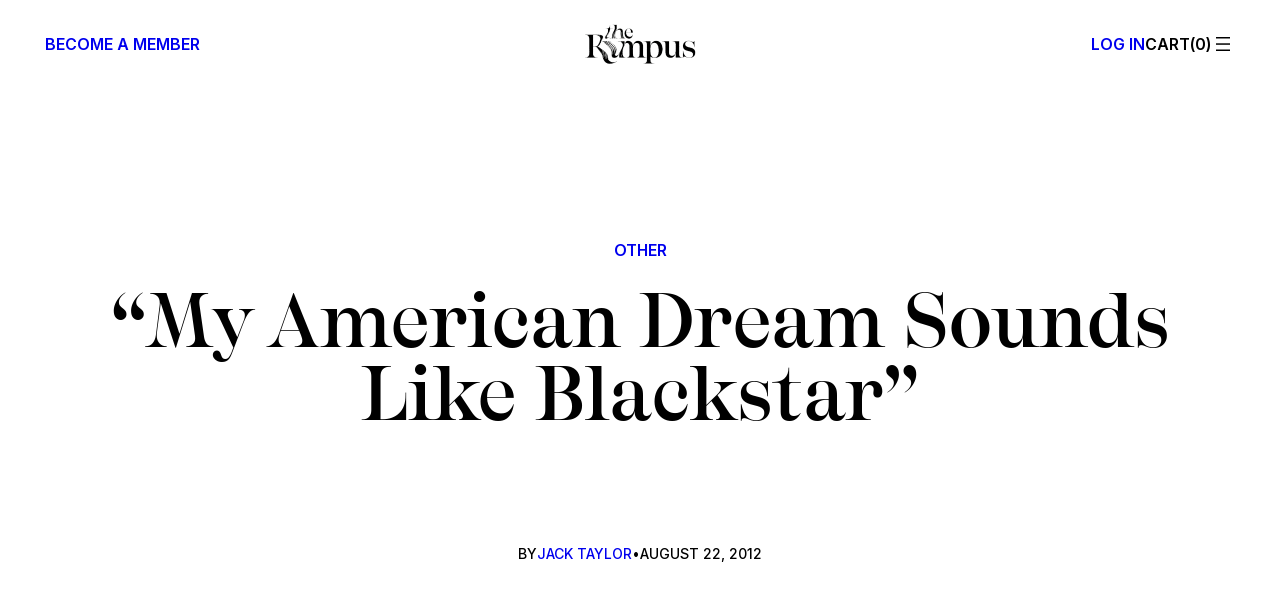

--- FILE ---
content_type: text/html; charset=UTF-8
request_url: https://therumpus.net/2012/08/22/my-american-dream-sounds-like-blackstar/
body_size: 41341
content:
<!DOCTYPE html>
<html lang="en-US">
<head>
	<meta charset="UTF-8" />
	<meta name="viewport" content="width=device-width, initial-scale=1" />
<meta name='robots' content='index, follow, max-image-preview:large, max-snippet:-1, max-video-preview:-1' />

<!-- Google Tag Manager for WordPress by gtm4wp.com -->
<script data-cfasync="false" data-pagespeed-no-defer>
	var gtm4wp_datalayer_name = "dataLayer";
	var dataLayer = dataLayer || [];
</script>
<!-- End Google Tag Manager for WordPress by gtm4wp.com --><script>window._wca = window._wca || [];</script>

	<!-- This site is optimized with the Yoast SEO plugin v26.7 - https://yoast.com/wordpress/plugins/seo/ -->
	<meta name="description" content="Teju Cole writes for NPR about how Mos Def and Talib Kweli&#039;s collaborative project Black Star perfectly encapsulates the experience of living in New York:" />
	<link rel="canonical" href="https://therumpus.net/2012/08/22/my-american-dream-sounds-like-blackstar/" />
	<meta property="og:locale" content="en_US" />
	<meta property="og:type" content="article" />
	<meta property="og:title" content="&quot;My American Dream Sounds Like Blackstar&quot;  - The Rumpus" />
	<meta property="og:description" content="Teju Cole writes for NPR about how Mos Def and Talib Kweli&#039;s collaborative project Black Star perfectly encapsulates the experience of living in New York:" />
	<meta property="og:url" content="https://therumpus.net/2012/08/22/my-american-dream-sounds-like-blackstar/" />
	<meta property="og:site_name" content="The Rumpus" />
	<meta property="article:publisher" content="https://facebook.com/TheRumpusDotNet" />
	<meta property="article:published_time" content="2012-08-22T23:15:20+00:00" />
	<meta property="og:image" content="https://therumpus.net/wp-content/uploads/2025/12/rumpus-share.jpg" />
	<meta property="og:image:width" content="1200" />
	<meta property="og:image:height" content="675" />
	<meta property="og:image:type" content="image/jpeg" />
	<meta name="author" content="Jack Taylor" />
	<meta name="twitter:card" content="summary_large_image" />
	<meta name="twitter:creator" content="@the_rumpus" />
	<meta name="twitter:site" content="@the_rumpus" />
	<meta name="twitter:label1" content="Written by" />
	<meta name="twitter:data1" content="Jack Taylor" />
	<script type="application/ld+json" class="yoast-schema-graph">{"@context":"https://schema.org","@graph":[{"@type":"Article","@id":"https://therumpus.net/2012/08/22/my-american-dream-sounds-like-blackstar/#article","isPartOf":{"@id":"https://therumpus.net/2012/08/22/my-american-dream-sounds-like-blackstar/"},"author":{"@id":"https://therumpus.net/#/schema/person/bff968d0d82ed4f970f8a21760c9316d"},"headline":"&#8220;My American Dream Sounds Like Blackstar&#8221;","datePublished":"2012-08-22T23:15:20+00:00","mainEntityOfPage":{"@id":"https://therumpus.net/2012/08/22/my-american-dream-sounds-like-blackstar/"},"wordCount":93,"publisher":{"@id":"https://therumpus.net/#organization"},"keywords":["Black Star","Mos Def","new york","NPR","Talib Kweli","Teju Cole"],"articleSection":["Other"],"inLanguage":"en-US"},{"@type":"WebPage","@id":"https://therumpus.net/2012/08/22/my-american-dream-sounds-like-blackstar/","url":"https://therumpus.net/2012/08/22/my-american-dream-sounds-like-blackstar/","name":"\"My American Dream Sounds Like Blackstar\" - The Rumpus","isPartOf":{"@id":"https://therumpus.net/#website"},"datePublished":"2012-08-22T23:15:20+00:00","description":"Teju Cole writes for NPR about how Mos Def and Talib Kweli's collaborative project Black Star perfectly encapsulates the experience of living in New York:","breadcrumb":{"@id":"https://therumpus.net/2012/08/22/my-american-dream-sounds-like-blackstar/#breadcrumb"},"inLanguage":"en-US","potentialAction":[{"@type":"ReadAction","target":["https://therumpus.net/2012/08/22/my-american-dream-sounds-like-blackstar/"]}],"author":{"@id":"https://therumpus.net/#/schema/person/bff968d0d82ed4f970f8a21760c9316d"}},{"@type":"BreadcrumbList","@id":"https://therumpus.net/2012/08/22/my-american-dream-sounds-like-blackstar/#breadcrumb","itemListElement":[{"@type":"ListItem","position":1,"name":"Home","item":"https://therumpus.net/"},{"@type":"ListItem","position":2,"name":"Rumpus Articles","item":"https://therumpus.net/archives/"},{"@type":"ListItem","position":3,"name":"&#8220;My American Dream Sounds Like Blackstar&#8221;"}]},{"@type":"WebSite","@id":"https://therumpus.net/#website","url":"https://therumpus.net/","name":"The Rumpus","description":"An independent arts and culture magazine for risk-taking voices.","publisher":{"@id":"https://therumpus.net/#organization"},"potentialAction":[{"@type":"SearchAction","target":{"@type":"EntryPoint","urlTemplate":"https://therumpus.net/?s={search_term_string}"},"query-input":{"@type":"PropertyValueSpecification","valueRequired":true,"valueName":"search_term_string"}}],"inLanguage":"en-US"},{"@type":"Organization","@id":"https://therumpus.net/#organization","name":"The Rumpus","url":"https://therumpus.net/","logo":{"@type":"ImageObject","inLanguage":"en-US","@id":"https://therumpus.net/#/schema/logo/image/","url":"https://therumpus.net/wp-content/uploads/2022/01/Rumpus-Logo-FC.png","contentUrl":"https://therumpus.net/wp-content/uploads/2022/01/Rumpus-Logo-FC.png","width":2560,"height":1707,"caption":"The Rumpus"},"image":{"@id":"https://therumpus.net/#/schema/logo/image/"},"sameAs":["https://facebook.com/TheRumpusDotNet","https://x.com/the_rumpus","https://www.instagram.com/the_rumpus","https://therumpus.tumblr.com/"]},{"@type":"Person","@id":"https://therumpus.net/#/schema/person/bff968d0d82ed4f970f8a21760c9316d","name":"Jack Taylor","image":{"@type":"ImageObject","inLanguage":"en-US","@id":"https://therumpus.net/#/schema/person/image/cc1813e5616374b83dba85ac17d6b6b4","url":"https://secure.gravatar.com/avatar/017bbc34089dd14720ba50f9cc5643dc7f84fa226cbbcec7fe1a0e62ef8e2334?s=96&d=mm&r=g","contentUrl":"https://secure.gravatar.com/avatar/017bbc34089dd14720ba50f9cc5643dc7f84fa226cbbcec7fe1a0e62ef8e2334?s=96&d=mm&r=g","caption":"Jack Taylor"},"description":"Jack Taylor is a Rumpus Intern, gangly fellow, and Steal the Bacon enthusiast.","url":"https://therumpus.net/author/jack-taylor/"}]}</script>
	<!-- / Yoast SEO plugin. -->


<title>&quot;My American Dream Sounds Like Blackstar&quot;  - The Rumpus</title>
<link rel='dns-prefetch' href='//stats.wp.com' />
<link rel='dns-prefetch' href='//www.googletagmanager.com' />
<!-- therumpus.net is managing ads with Advanced Ads 2.0.16 – https://wpadvancedads.com/ --><script id="stage-ready">
			window.advanced_ads_ready=function(e,a){a=a||"complete";var d=function(e){return"interactive"===a?"loading"!==e:"complete"===e};d(document.readyState)?e():document.addEventListener("readystatechange",(function(a){d(a.target.readyState)&&e()}),{once:"interactive"===a})},window.advanced_ads_ready_queue=window.advanced_ads_ready_queue||[];		</script>
		<style id='wp-img-auto-sizes-contain-inline-css'>
img:is([sizes=auto i],[sizes^="auto," i]){contain-intrinsic-size:3000px 1500px}
/*# sourceURL=wp-img-auto-sizes-contain-inline-css */
</style>
<style id='wp-block-paragraph-inline-css'>
.is-small-text{font-size:.875em}.is-regular-text{font-size:1em}.is-large-text{font-size:2.25em}.is-larger-text{font-size:3em}.has-drop-cap:not(:focus):first-letter{float:left;font-size:8.4em;font-style:normal;font-weight:100;line-height:.68;margin:.05em .1em 0 0;text-transform:uppercase}body.rtl .has-drop-cap:not(:focus):first-letter{float:none;margin-left:.1em}p.has-drop-cap.has-background{overflow:hidden}:root :where(p.has-background){padding:1.25em 2.375em}:where(p.has-text-color:not(.has-link-color)) a{color:inherit}p.has-text-align-left[style*="writing-mode:vertical-lr"],p.has-text-align-right[style*="writing-mode:vertical-rl"]{rotate:180deg}
/*# sourceURL=https://therumpus.net/wp-content/plugins/gutenberg/build/styles/block-library/paragraph/style.css */
</style>
<style id='wp-block-group-inline-css'>
.wp-block-group{box-sizing:border-box}:where(.wp-block-group.wp-block-group-is-layout-constrained){position:relative}
/*# sourceURL=https://therumpus.net/wp-content/plugins/gutenberg/build/styles/block-library/group/style.css */
</style>
<style id='block-visibility-screen-size-styles-inline-css'>
/* Large screens (desktops, 992px and up) */
@media ( min-width: 992px ) {
	.block-visibility-hide-large-screen {
		display: none !important;
	}
}

/* Medium screens (tablets, between 768px and 992px) */
@media ( min-width: 768px ) and ( max-width: 991.98px ) {
	.block-visibility-hide-medium-screen {
		display: none !important;
	}
}

/* Small screens (mobile devices, less than 768px) */
@media ( max-width: 767.98px ) {
	.block-visibility-hide-small-screen {
		display: none !important;
	}
}
/*# sourceURL=block-visibility-screen-size-styles-inline-css */
</style>
<style id='the-rumpus-block-core-group-inline-css'>
.wp-block-group.sharer__block a {
  text-decoration: none;
}
.wp-block-group.sharer__block a:hover {
  text-decoration: underline;
}
@media (max-width: 599px) {
  .wp-block-group.store__heading h1 {
    border-bottom: unset;
  }
  .wp-block-group.store__heading h1 + .wp-block-group {
    border-bottom: 1px solid var(--wp--preset--color--contrast);
    padding-bottom: var(--wp--preset--spacing--20);
  }
  .wp-block-group.store__heading h1 + .wp-block-group .wp-block-navigation__responsive-container-open {
    align-items: center;
    gap: var(--wp--preset--spacing--30);
  }
  .wp-block-group.store__heading h1 + .wp-block-group .wp-block-navigation__responsive-container-open svg {
    display: none;
  }
  .wp-block-group.store__heading h1 + .wp-block-group .wp-block-navigation__responsive-container-open::before {
    content: "";
    width: 24px;
    height: 24px;
    background-repeat: no-repeat;
    display: inline-flex;
    /* stylelint-disable-next-line -- function-url-quotes */
    background-image: url("data:image/svg+xml,%3csvg xmlns='http://www.w3.org/2000/svg' fill='none' viewBox='0 0 24 24'%3e%3cpath stroke='%23000' stroke-linecap='square' stroke-linejoin='round' stroke-width='1.5' d='M4 7h16M6 12h12M8 17h8'/%3e%3c/svg%3e");
  }
  .wp-block-group.store__heading h1 + .wp-block-group .wp-block-navigation__responsive-container-open::after {
    content: "Categories";
  }
}
@media (min-width: 960px) {
  body:not(.editor-styles-wrapper) .wp-block-group.tabs__wrapper .tabs--hidden {
    display: none;
  }
  body:not(.editor-styles-wrapper) .wp-block-group.tabs__wrapper .tabs-nav-links a {
    text-decoration: none;
  }
  body:not(.editor-styles-wrapper) .wp-block-group.tabs__wrapper .tabs-nav-links a:hover {
    text-decoration: underline;
  }
  body:not(.editor-styles-wrapper) .wp-block-group.tabs__wrapper .tabs-nav-links .tabs-nav--active {
    text-decoration: underline;
  }
}
.wp-block-group:has(> .taxonomy-category):has(> .wp-block-post-author-name):has(> .wp-block-post-date) {
  align-items: flex-start;
}
.wp-block-group:has(> .taxonomy-category):has(> .wp-block-post-author-name):has(> .wp-block-post-date) .wp-block-post-date {
  text-align: right;
}
.wp-block-group:has(> .taxonomy-category):has(> .wp-block-post-author-name):has(> .wp-block-post-date) > * {
  flex-shrink: 0;
  width: calc(30% - var(--wp--preset--spacing--20) * 2 / 3);
}
.wp-block-group:has(> .taxonomy-category):has(> .wp-block-post-author-name):has(> .wp-block-post-date) > .wp-block-post-author-name {
  text-align: center;
  width: calc(40% - var(--wp--preset--spacing--20) * 2 / 3);
}
/*# sourceMappingURL=core-group.css.map */
/*# sourceURL=https://therumpus.net/wp-content/themes/therumpus/assets/css/block-stylesheets-build/core-group.css */
</style>
<style id='wp-block-site-logo-inline-css'>
.wp-block-site-logo{box-sizing:border-box;line-height:0}.wp-block-site-logo a{display:inline-block;line-height:0}.wp-block-site-logo.is-default-size img{height:auto;width:120px}.wp-block-site-logo img{height:auto;max-width:100%}.wp-block-site-logo a,.wp-block-site-logo img{border-radius:inherit}.wp-block-site-logo.aligncenter{margin-left:auto;margin-right:auto;text-align:center}:root :where(.wp-block-site-logo.is-style-rounded){border-radius:9999px}
/*# sourceURL=https://therumpus.net/wp-content/plugins/gutenberg/build/styles/block-library/site-logo/style.css */
</style>
<link rel='stylesheet' id='wc-blocks-style-css' href='https://therumpus.net/wp-content/plugins/woocommerce/assets/client/blocks/wc-blocks.css?ver=wc-10.4.3' media='all' />
<style id='wc-blocks-style-inline-css'>
:root{--drawer-width: 480px}
/*# sourceURL=wc-blocks-style-inline-css */
</style>
<link rel='stylesheet' id='wc-blocks-style-mini-cart-contents-css' href='https://therumpus.net/wp-content/plugins/woocommerce/assets/client/blocks/mini-cart-contents.css?ver=wc-10.4.3' media='all' />
<link rel='stylesheet' id='wc-blocks-packages-style-css' href='https://therumpus.net/wp-content/plugins/woocommerce/assets/client/blocks/packages-style.css?ver=wc-10.4.3' media='all' />
<link rel='stylesheet' id='wc-blocks-style-mini-cart-css' href='https://therumpus.net/wp-content/plugins/woocommerce/assets/client/blocks/mini-cart.css?ver=wc-10.4.3' media='all' />
<style id='the-rumpus-block-woocommerce-mini-cart-inline-css'>
.wc-block-mini-cart {
  /* stylelint-disable-next-line -- no-descending-specificity */
}
.wc-block-mini-cart:has(.wc-block-mini-cart__button[aria-label="Number of items in the cart: 0"]) {
  display: none;
}
.wc-block-mini-cart__button {
  padding: 0;
  letter-spacing: inherit;
  gap: 0;
}
.wc-block-mini-cart__button::before {
  text-transform: uppercase;
  /* Only way due to vdom rerenders until https://github.com/woocommerce/woocommerce/issues/49806 */
  content: "Cart";
}
.wc-block-mini-cart__button:not(:has(.wc-block-mini-cart__quantity-badge .wc-block-mini-cart__badge))::before {
  content: "Cart(0)";
}
.wc-block-mini-cart__button .wc-block-mini-cart__quantity-badge svg {
  display: none;
}
.wc-block-mini-cart__button .wc-block-mini-cart__badge {
  all: unset;
}
.wc-block-mini-cart__button .wc-block-mini-cart__badge::before {
  content: "(";
}
.wc-block-mini-cart__button .wc-block-mini-cart__badge::after {
  content: ")";
}
.wc-block-mini-cart__button .wc-block-mini-cart__badge:empty::before {
  content: "(0";
}
.wp-block-navigation__responsive-cart .wc-block-mini-cart {
  display: block;
  font-size: inherit !important;
  font-weight: inherit !important;
}
.wp-block-navigation__responsive-cart .wc-block-mini-cart .wc-block-mini-cart__quantity-badge::after {
  margin-left: 10px;
  width: 0.75em;
  height: 0.75em;
}
.wp-block-navigation__responsive-cart .wc-block-mini-cart__button .wc-block-mini-cart__badge {
  height: 26px;
  color: var(--wp--preset--color--base-2);
}
.wc-block-mini-cart--to-nav {
  display: none;
}

.wc-block-components-drawer__screen-overlay--with-slide-in {
  animation-duration: 0.25s;
}
.wc-block-components-drawer__screen-overlay--with-slide-in .wc-block-components-drawer {
  animation: rumpus-woo-cart-open 0.25s ease-out;
}
.wc-block-components-drawer__screen-overlay .wc-block-components-drawer::after {
  display: none;
}
.wc-block-components-drawer__screen-overlay .wc-block-mini-cart__items {
  padding: 0 var(--wp--preset--spacing--60) var(--wp--preset--spacing--40);
}
.wc-block-components-drawer__screen-overlay .wc-block-cart-items__row {
  outline-offset: 3px;
}
.wc-block-components-drawer__screen-overlay .wc-block-cart-items__row .wc-block-cart-item__prices {
  font-family: var(--wp--preset--font-family--inter);
  margin-bottom: var(--wp--preset--spacing--10);
}
.wc-block-components-drawer__screen-overlay .wc-block-cart-items__row .wc-block-cart-item__total {
  font-family: var(--wp--preset--font-family--inter);
  font-weight: 500;
}
.wc-block-components-drawer__screen-overlay h2.wc-block-mini-cart__title {
  margin: var(--wp--preset--spacing--60);
  padding-bottom: 0;
  -webkit-mask-image: unset;
          mask-image: unset;
}
.wc-block-components-drawer__screen-overlay .wc-block-components-button.wc-block-components-drawer__close {
  right: var(--wp--preset--spacing--60);
  top: var(--wp--preset--spacing--60);
  padding: 0 !important;
  margin: 0;
  opacity: 1;
}
.wc-block-components-drawer__screen-overlay .wc-block-components-button.wc-block-components-drawer__close svg {
  display: none;
}
.wc-block-components-drawer__screen-overlay .wc-block-components-button.wc-block-components-drawer__close::before {
  content: "";
  display: block;
  /* stylelint-disable-next-line -- inline svg */
  background-image: url("data:image/svg+xml,%3Csvg xmlns='http://www.w3.org/2000/svg' fill='none' viewBox='0 0 24 24'%3E%3Cpath stroke='%23000' stroke-linecap='square' stroke-linejoin='round' stroke-width='1.5' d='m7 7 10 10M7 17 17 7'/%3E%3C/svg%3E");
  width: 24px;
  height: 24px;
  background-repeat: no-repeat;
  background-size: 24px 24px;
}
.wc-block-components-drawer__screen-overlay .wc-block-cart-item__remove-link {
  font-family: var(--wp--preset--font-family--inter) !important;
  font-weight: 500 !important;
  font-size: var(--wp--preset--font-size--tiny) !important;
  text-decoration: none !important;
}
.wc-block-components-drawer__screen-overlay .wc-block-cart-item__remove-link:hover {
  text-decoration: underline !important;
}
.wc-block-components-drawer__screen-overlay .wcsg-gifting-to-container:not(:has(.wcsg-gifting-to-container-view)) {
  display: none;
}
.wc-block-components-drawer__screen-overlay .wcsg-gifting-to-container:empty {
  display: none;
}
.wc-block-components-drawer__screen-overlay .wcsg-block-recipient-container button {
  display: none;
}
.wc-block-components-drawer__screen-overlay .wcsg-block-recipient-container .wcsg-gifting-to-container-view span {
  border: 1px solid;
  border-radius: 4px;
  display: inline-block;
  font-size: 0.75em;
  font-weight: 600;
  padding: 0 0.66em;
  text-transform: uppercase;
  word-break: break-word;
}
.wc-block-components-drawer__screen-overlay .wc-block-components-quantity-selector {
  width: 84px;
  margin-bottom: var(--wp--preset--spacing--20) !important;
}
.wc-block-components-drawer__screen-overlay .wc-block-components-quantity-selector::after {
  border: 0;
}
.wc-block-components-drawer__screen-overlay .wc-block-components-quantity-selector input.wc-block-components-quantity-selector__input {
  min-width: auto;
}
.wc-block-components-drawer__screen-overlay .wc-block-components-quantity-selector .wc-block-components-quantity-selector__button {
  min-width: 24px;
}
.wc-block-components-drawer__screen-overlay .wc-block-mini-cart__footer {
  padding: var(--wp--preset--spacing--60);
}
.wc-block-components-drawer__screen-overlay .wc-block-mini-cart__footer .wc-block-components-totals-item {
  font-family: var(--wp--preset--font-family--inter);
  font-weight: 500;
}

@keyframes rumpus-woo-cart-open {
  0% {
    opacity: 0;
    transform: translateX(max(-70%, var(--neg-drawer-width) * 0.7));
  }
  50% {
    opacity: 1;
  }
  100% {
    opacity: 1;
    transform: translateX(max(-100%, var(--neg-drawer-width)));
  }
}
/*# sourceMappingURL=woocommerce-mini-cart.css.map */
/*# sourceURL=https://therumpus.net/wp-content/themes/therumpus/assets/css/block-stylesheets-build/woocommerce-mini-cart.css */
</style>
<style id='wp-block-navigation-link-inline-css'>
.wp-block-navigation .wp-block-navigation-item__label{overflow-wrap:break-word}.wp-block-navigation .wp-block-navigation-item__description{display:none}.link-ui-tools{outline:1px solid #f0f0f0;padding:8px}.link-ui-block-inserter{padding-top:8px}.link-ui-block-inserter__back{margin-left:8px;text-transform:uppercase}
/*# sourceURL=https://therumpus.net/wp-content/plugins/gutenberg/build/styles/block-library/navigation-link/style.css */
</style>
<link rel='stylesheet' id='wp-block-social-links-css' href='https://therumpus.net/wp-content/plugins/gutenberg/build/styles/block-library/social-links/style.css?ver=22.3.0' media='all' />
<link rel='stylesheet' id='wp-block-navigation-css' href='https://therumpus.net/wp-content/plugins/gutenberg/build/styles/block-library/navigation/style.css?ver=22.3.0' media='all' />
<style id='the-rumpus-block-core-navigation-inline-css'>
.wp-block-navigation {
  /* core uses double class selector.*/
}
.wp-block-navigation .wp-block-navigation-item__content.wp-block-navigation-item__content {
  transition: 0.15s ease-out;
}
.wp-block-navigation .wp-block-navigation-item__content.wp-block-navigation-item__content:hover, .wp-block-navigation .wp-block-navigation-item__content.wp-block-navigation-item__content:focus-visible {
  color: var(--wp--preset--color--muted);
}

header.wp-block-template-part .wp-block-navigation-item {
  align-items: flex-start !important;
  width: 100%;
}
header.wp-block-template-part .wp-block-navigation-item > .wp-block-navigation-item__content {
  padding: 0 !important;
}
header.wp-block-template-part .wp-block-navigation__submenu-container {
  padding: 1rem 1.5rem !important;
  text-transform: uppercase;
  font-size: var(--wp--preset--font-size--body-2);
  font-family: var(--wp--preset--font-family--inter);
  gap: 1rem !important;
  width: calc(100% - 2rem) !important;
}
header.wp-block-template-part .wp-block-navigation__submenu-container .has-heading-4-font-size {
  font-size: inherit !important;
}
header.wp-block-template-part .wp-block-navigation__responsive-container {
  font-weight: 500;
  opacity: 0;
  height: 100vh;
  height: 100dvh;
}
header.wp-block-template-part .wp-block-navigation__responsive-container a {
  cursor: pointer;
}
header.wp-block-template-part .wp-block-navigation__responsive-container.is-menu-open {
  padding: 0;
  transition: 0.2s ease-out;
  opacity: 1;
  animation: none;
}
@media (min-width: 960px) {
  .admin-bar header.wp-block-template-part .wp-block-navigation__responsive-container {
    height: calc(100vh - var(--wp-admin--admin-bar--height, 0));
    height: calc(100dvh - var(--wp-admin--admin-bar--height, 0));
  }
}
header.wp-block-template-part .wp-block-navigation__responsive-container-close {
  right: var(--wp--preset--spacing--60);
  top: var(--wp--preset--spacing--60);
}
header.wp-block-template-part .wp-block-navigation__responsive-container-close svg {
  display: none;
}
header.wp-block-template-part .wp-block-navigation__responsive-container-close::before {
  content: "";
  display: block;
  /* stylelint-disable-next-line -- inline svg */
  background-image: url("data:image/svg+xml,%3Csvg xmlns='http://www.w3.org/2000/svg' fill='none' viewBox='0 0 24 24'%3E%3Cpath stroke='%23000' stroke-linecap='square' stroke-linejoin='round' stroke-width='1.5' d='m7 7 10 10M7 17 17 7'/%3E%3C/svg%3E");
  width: 24px;
  height: 24px;
  background-repeat: no-repeat;
  background-size: 24px 24px;
}
header.wp-block-template-part .wp-block-navigation__responsive-container-content {
  padding-block-start: 3.5rem !important;
  width: 100%;
}
header.wp-block-template-part .wp-block-navigation__responsive-container-content ul.wp-block-navigation__container {
  align-items: flex-start !important;
  width: 100%;
  overflow: auto;
  flex-wrap: nowrap;
}
header.wp-block-template-part .wp-block-navigation__responsive-container__footer {
  width: 100%;
  font-family: var(--wp--preset--font-family--inter);
  font-size: var(--wp--preset--font-size--tiny);
  text-transform: uppercase;
  padding-block-start: 1rem;
  margin-block-start: auto;
}
header.wp-block-template-part .wp-block-navigation__responsive-container__footer .site__copyright {
  padding-block-start: var(--wp--preset--spacing--40);
}
header.wp-block-template-part .wp-block-navigation__responsive-container__footer .wp-block-social-links.has-visible-labels {
  width: 100%;
  justify-content: space-between;
  font: inherit;
}
header.wp-block-template-part .wp-block-navigation__responsive-container__footer .wp-block-social-links.has-visible-labels a {
  line-height: 1.2;
}
header.wp-block-template-part .wp-block-navigation__responsive-container__footer .wp-block-social-links.has-visible-labels span:not(.screen-reader-text) {
  font-size: inherit;
  margin-inline: unset;
}
header.wp-block-template-part .wp-block-navigation__responsive-container__footer .wp-block-social-links.has-visible-labels svg {
  display: none;
}
header.wp-block-template-part .wp-block-navigation__responsive-close {
  height: 100%;
  max-width: 100% !important;
}
header.wp-block-template-part .wp-block-navigation__responsive-close::before {
  content: "";
  position: absolute;
  top: 0;
  left: 0;
  width: 100%;
  height: 100%;
  background: #000;
  opacity: 0.15;
  pointer-events: none;
  z-index: -1;
  display: block;
  animation: rumpus-menu-bg-open 0.25s ease-out;
}
.has-modal-open header.wp-block-template-part .wp-block-navigation__responsive-close {
  margin-inline: unset;
}
header.wp-block-template-part .wp-block-navigation__responsive-dialog {
  background: var(--wp--preset--color--base);
  margin-block-start: 0 !important;
  padding: var(--wp--preset--spacing--60);
  margin-inline-start: auto;
  height: 100%;
  display: flex;
  width: 100%;
}
.has-modal-open header.wp-block-template-part .wp-block-navigation__responsive-dialog {
  margin-inline-end: unset;
  max-width: 504px;
  animation: rumpus-menu-open 0.25s ease-out;
}
header.wp-block-template-part .wp-block-navigation .wp-block-navigation__responsive-container.is-menu-open .wp-block-navigation__responsive-container-content .wp-block-navigation__submenu-icon {
  display: inline-flex !important;
  top: -12px;
  margin-top: -21px;
  margin-left: auto;
}
header.wp-block-template-part .wp-block-navigation .wp-block-navigation__responsive-container.is-menu-open .wp-block-navigation__responsive-container-content .wp-block-navigation__submenu-icon::before {
  content: "";
  display: flex;
  width: 24px;
  height: 24px;
  /* stylelint-disable-next-line -- inline svg */
  background-image: url("data:image/svg+xml,%3Csvg xmlns='http://www.w3.org/2000/svg' fill='none' viewBox='0 0 24 24'%3E%3Cpath stroke='%23212529' stroke-linecap='square' stroke-linejoin='round' stroke-width='1.5' d='m7 10 5 5 5-5'/%3E%3C/svg%3E");
  background-repeat: no-repeat;
  background-size: 24px 24px;
  transition: 0.15s ease-out;
}
header.wp-block-template-part .wp-block-navigation .wp-block-navigation__responsive-container.is-menu-open .wp-block-navigation__responsive-container-content .wp-block-navigation__submenu-icon[aria-expanded=true]::before {
  transform: rotate(180deg);
}
header.wp-block-template-part .wp-block-navigation .wp-block-navigation__responsive-container.is-menu-open .wp-block-navigation__responsive-container-content .wp-block-navigation__submenu-icon svg {
  display: none;
}
header.wp-block-template-part .wp-block-navigation .wp-block-navigation__submenu-icon.wp-block-navigation-submenu__toggle {
  position: relative;
  transition: 0.15s ease-out;
}
header.wp-block-template-part .wp-block-navigation .wp-block-navigation__submenu-icon.wp-block-navigation-submenu__toggle[aria-expanded=false] ~ .wp-block-navigation__submenu-container.wp-block-navigation-submenu {
  display: none;
}
header.wp-block-template-part .wp-block-navigation .wp-block-navigation__submenu-icon.wp-block-navigation-submenu__toggle[aria-expanded=true] ~ .wp-block-navigation__submenu-container.wp-block-navigation-submenu {
  display: flex;
}

@media (max-width: 599px) {
  main .wp-block-navigation__responsive-close {
    height: 100%;
  }
  main .wp-block-navigation__responsive-dialog {
    text-align: center;
    margin-top: 0 !important;
    height: 100%;
  }
  main .wp-block-navigation__responsive-dialog .wp-block-navigation__container {
    justify-content: center !important;
  }
  main .wp-block-navigation__responsive-dialog .wp-block-navigation__responsive-container-content {
    height: 100%;
    padding-top: 0 !important;
  }
  main .wp-block-navigation__responsive-dialog .wp-block-navigation__responsive-container-content li {
    font-size: var(--wp--preset--font-size--heading-5) !important;
    font-family: var(--wp--preset--font-family--ivory-display-ll);
    font-weight: 500;
    line-height: 0.95;
    text-transform: none;
  }
  main .wp-block-navigation__responsive-container-open svg {
    display: none;
  }
  main .wp-block-navigation__responsive-container-open::before {
    content: "";
    /*<svg xmlns="http://www.w3.org/2000/svg" fill="none" viewBox="0 0 24 24"><path stroke="#000" stroke-linecap="square" stroke-linejoin="round" stroke-width="1.5" d="M4 7h16M6 12h12M8 17h8"/></svg>*/
    width: 24px;
    height: 24px;
    /* stylelint-disable-next-line -- inline svg */
    background: url("data:image/svg+xml,%3Csvg xmlns='http://www.w3.org/2000/svg' fill='none' viewBox='0 0 24 24'%3E%3Cpath stroke='%23000' stroke-linecap='square' stroke-linejoin='round' stroke-width='1.5' d='M4 7h16M6 12h12M8 17h8'/%3E%3C/svg%3E");
    background-repeat: no-repeat;
    background-size: 24px 24px;
  }
}
/*# sourceMappingURL=core-navigation.css.map */
/*# sourceURL=https://therumpus.net/wp-content/themes/therumpus/assets/css/block-stylesheets-build/core-navigation.css */
</style>
<style id='wp-block-columns-inline-css'>
.wp-block-columns{box-sizing:border-box;display:flex;flex-wrap:wrap!important}@media (min-width:782px){.wp-block-columns{flex-wrap:nowrap!important}}.wp-block-columns{align-items:normal!important}.wp-block-columns.are-vertically-aligned-top{align-items:flex-start}.wp-block-columns.are-vertically-aligned-center{align-items:center}.wp-block-columns.are-vertically-aligned-bottom{align-items:flex-end}@media (max-width:781px){.wp-block-columns:not(.is-not-stacked-on-mobile)>.wp-block-column{flex-basis:100%!important}}@media (min-width:782px){.wp-block-columns:not(.is-not-stacked-on-mobile)>.wp-block-column{flex-basis:0;flex-grow:1}.wp-block-columns:not(.is-not-stacked-on-mobile)>.wp-block-column[style*=flex-basis]{flex-grow:0}}.wp-block-columns.is-not-stacked-on-mobile{flex-wrap:nowrap!important}.wp-block-columns.is-not-stacked-on-mobile>.wp-block-column{flex-basis:0;flex-grow:1}.wp-block-columns.is-not-stacked-on-mobile>.wp-block-column[style*=flex-basis]{flex-grow:0}:where(.wp-block-columns){margin-bottom:1.75em}:where(.wp-block-columns.has-background){padding:1.25em 2.375em}.wp-block-column{flex-grow:1;min-width:0;overflow-wrap:break-word;word-break:break-word}.wp-block-column.is-vertically-aligned-top{align-self:flex-start}.wp-block-column.is-vertically-aligned-center{align-self:center}.wp-block-column.is-vertically-aligned-bottom{align-self:flex-end}.wp-block-column.is-vertically-aligned-stretch{align-self:stretch}.wp-block-column.is-vertically-aligned-bottom,.wp-block-column.is-vertically-aligned-center,.wp-block-column.is-vertically-aligned-top{width:100%}
/*# sourceURL=https://therumpus.net/wp-content/plugins/gutenberg/build/styles/block-library/columns/style.css */
</style>
<style id='wp-block-post-featured-image-inline-css'>
.wp-block-post-featured-image{margin-left:0;margin-right:0}.wp-block-post-featured-image a{display:block;height:100%}.wp-block-post-featured-image :where(img){box-sizing:border-box;height:auto;max-width:100%;vertical-align:bottom;width:100%}.wp-block-post-featured-image.alignfull img,.wp-block-post-featured-image.alignwide img{width:100%}.wp-block-post-featured-image .wp-block-post-featured-image__overlay.has-background-dim{background-color:#000;inset:0;position:absolute}.wp-block-post-featured-image{position:relative}.wp-block-post-featured-image .wp-block-post-featured-image__overlay.has-background-gradient{background-color:initial}.wp-block-post-featured-image .wp-block-post-featured-image__overlay.has-background-dim-0{opacity:0}.wp-block-post-featured-image .wp-block-post-featured-image__overlay.has-background-dim-10{opacity:.1}.wp-block-post-featured-image .wp-block-post-featured-image__overlay.has-background-dim-20{opacity:.2}.wp-block-post-featured-image .wp-block-post-featured-image__overlay.has-background-dim-30{opacity:.3}.wp-block-post-featured-image .wp-block-post-featured-image__overlay.has-background-dim-40{opacity:.4}.wp-block-post-featured-image .wp-block-post-featured-image__overlay.has-background-dim-50{opacity:.5}.wp-block-post-featured-image .wp-block-post-featured-image__overlay.has-background-dim-60{opacity:.6}.wp-block-post-featured-image .wp-block-post-featured-image__overlay.has-background-dim-70{opacity:.7}.wp-block-post-featured-image .wp-block-post-featured-image__overlay.has-background-dim-80{opacity:.8}.wp-block-post-featured-image .wp-block-post-featured-image__overlay.has-background-dim-90{opacity:.9}.wp-block-post-featured-image .wp-block-post-featured-image__overlay.has-background-dim-100{opacity:1}.wp-block-post-featured-image:where(.alignleft,.alignright){width:100%}
/*# sourceURL=https://therumpus.net/wp-content/plugins/gutenberg/build/styles/block-library/post-featured-image/style.css */
</style>
<style id='the-rumpus-block-core-post-featured-image-inline-css'>
.wp-block-post-featured-image .wp-block-post-featured-image__overlay.has-background-dim-100 {
  mix-blend-mode: multiply;
  opacity: 0;
  transition: 0.2s ease-out;
}
.wp-block-post-featured-image:hover .wp-block-post-featured-image__overlay.has-background-dim-100 {
  opacity: 1;
}
.wp-block-post:hover .wp-block-post-featured-image .wp-block-post-featured-image__overlay.has-background-dim-100 {
  opacity: 1;
}
/*# sourceMappingURL=core-post-featured-image.css.map */
/*# sourceURL=https://therumpus.net/wp-content/themes/therumpus/assets/css/block-stylesheets-build/core-post-featured-image.css */
</style>
<style id='wp-block-post-terms-inline-css'>
.wp-block-post-terms{box-sizing:border-box}.wp-block-post-terms .wp-block-post-terms__separator{white-space:pre-wrap}
/*# sourceURL=https://therumpus.net/wp-content/plugins/gutenberg/build/styles/block-library/post-terms/style.css */
</style>
<style id='the-rumpus-block-core-post-terms-inline-css'>
.wp-block-post-terms a {
  text-decoration: none;
}
.wp-block-post-terms a:hover {
  text-decoration: underline;
}
.is-content-justification-center > .wp-block-post-terms .wp-block-post-terms__separator {
  margin: 0 15px;
  display: inline-flex;
}
/*# sourceMappingURL=core-post-terms.css.map */
/*# sourceURL=https://therumpus.net/wp-content/themes/therumpus/assets/css/block-stylesheets-build/core-post-terms.css */
</style>
<style id='wp-block-post-title-inline-css'>
.wp-block-post-title{box-sizing:border-box;word-break:break-word}.wp-block-post-title :where(a){display:inline-block;font-family:inherit;font-size:inherit;font-style:inherit;font-weight:inherit;letter-spacing:inherit;line-height:inherit;text-decoration:inherit}
/*# sourceURL=https://therumpus.net/wp-content/plugins/gutenberg/build/styles/block-library/post-title/style.css */
</style>
<style id='the-rumpus-block-core-post-title-inline-css'>
.wp-block-post-title.has-heading-1-font-size,
h1.wp-block-post-title {
  text-wrap: balance;
}
/*# sourceMappingURL=core-post-title.css.map */
/*# sourceURL=https://therumpus.net/wp-content/themes/therumpus/assets/css/block-stylesheets-build/core-post-title.css */
</style>
<style id='wp-block-post-author-name-inline-css'>
.wp-block-post-author-name{box-sizing:border-box}
/*# sourceURL=https://therumpus.net/wp-content/plugins/gutenberg/build/styles/block-library/post-author-name/style.css */
</style>
<style id='the-rumpus-block-core-post-author-name-inline-css'>
.wp-block-post-author-name a {
  text-decoration: none;
}
.wp-block-post-author-name a:hover {
  text-decoration: underline;
}
/*# sourceMappingURL=core-post-author-name.css.map */
/*# sourceURL=https://therumpus.net/wp-content/themes/therumpus/assets/css/block-stylesheets-build/core-post-author-name.css */
</style>
<style id='wp-block-post-date-inline-css'>
.wp-block-post-date{box-sizing:border-box}
/*# sourceURL=https://therumpus.net/wp-content/plugins/gutenberg/build/styles/block-library/post-date/style.css */
</style>
<style id='wp-block-post-content-inline-css'>
.wp-block-post-content{display:flow-root}
/*# sourceURL=https://therumpus.net/wp-content/plugins/gutenberg/build/styles/block-library/post-content/style.css */
</style>
<style id='wp-block-post-author-biography-inline-css'>
.wp-block-post-author-biography{box-sizing:border-box}
/*# sourceURL=https://therumpus.net/wp-content/plugins/gutenberg/build/styles/block-library/post-author-biography/style.css */
</style>
<link rel='stylesheet' id='wc-memberships-blocks-css' href='https://therumpus.net/wp-content/plugins/woocommerce-memberships/assets/css/blocks/wc-memberships-blocks.min.css?ver=1.27.4' media='all' />
<style id='wp-block-heading-inline-css'>
h1:where(.wp-block-heading).has-background,h2:where(.wp-block-heading).has-background,h3:where(.wp-block-heading).has-background,h4:where(.wp-block-heading).has-background,h5:where(.wp-block-heading).has-background,h6:where(.wp-block-heading).has-background{padding:1.25em 2.375em}h1.has-text-align-left[style*=writing-mode]:where([style*=vertical-lr]),h1.has-text-align-right[style*=writing-mode]:where([style*=vertical-rl]),h2.has-text-align-left[style*=writing-mode]:where([style*=vertical-lr]),h2.has-text-align-right[style*=writing-mode]:where([style*=vertical-rl]),h3.has-text-align-left[style*=writing-mode]:where([style*=vertical-lr]),h3.has-text-align-right[style*=writing-mode]:where([style*=vertical-rl]),h4.has-text-align-left[style*=writing-mode]:where([style*=vertical-lr]),h4.has-text-align-right[style*=writing-mode]:where([style*=vertical-rl]),h5.has-text-align-left[style*=writing-mode]:where([style*=vertical-lr]),h5.has-text-align-right[style*=writing-mode]:where([style*=vertical-rl]),h6.has-text-align-left[style*=writing-mode]:where([style*=vertical-lr]),h6.has-text-align-right[style*=writing-mode]:where([style*=vertical-rl]){rotate:180deg}
/*# sourceURL=https://therumpus.net/wp-content/plugins/gutenberg/build/styles/block-library/heading/style.css */
</style>
<style id='wp-block-post-template-inline-css'>
.wp-block-post-template{box-sizing:border-box;list-style:none;margin-bottom:0;margin-top:0;max-width:100%;padding:0}.wp-block-post-template.is-flex-container{display:flex;flex-direction:row;flex-wrap:wrap;gap:1.25em}.wp-block-post-template.is-flex-container>li{margin:0;width:100%}@media (min-width:600px){.wp-block-post-template.is-flex-container.is-flex-container.columns-2>li{width:calc(50% - .625em)}.wp-block-post-template.is-flex-container.is-flex-container.columns-3>li{width:calc(33.33333% - .83333em)}.wp-block-post-template.is-flex-container.is-flex-container.columns-4>li{width:calc(25% - .9375em)}.wp-block-post-template.is-flex-container.is-flex-container.columns-5>li{width:calc(20% - 1em)}.wp-block-post-template.is-flex-container.is-flex-container.columns-6>li{width:calc(16.66667% - 1.04167em)}}@media (max-width:600px){.wp-block-post-template-is-layout-grid.wp-block-post-template-is-layout-grid.wp-block-post-template-is-layout-grid.wp-block-post-template-is-layout-grid{grid-template-columns:1fr}}.wp-block-post-template-is-layout-constrained>li>.alignright,.wp-block-post-template-is-layout-flow>li>.alignright{float:right;margin-inline-end:0;margin-inline-start:2em}.wp-block-post-template-is-layout-constrained>li>.alignleft,.wp-block-post-template-is-layout-flow>li>.alignleft{float:left;margin-inline-end:2em;margin-inline-start:0}.wp-block-post-template-is-layout-constrained>li>.aligncenter,.wp-block-post-template-is-layout-flow>li>.aligncenter{margin-inline-end:auto;margin-inline-start:auto}
/*# sourceURL=https://therumpus.net/wp-content/plugins/gutenberg/build/styles/block-library/post-template/style.css */
</style>
<style id='the-rumpus-block-core-query-inline-css'>
.wp-block-query .wp-block-post-template.is-layout-grid {
  row-gap: var(--wp--preset--spacing--100);
}
.wp-block-query .wp-block-post-template.is-layout-grid .product > .wp-block-group {
  height: 100%;
}
.wp-block-query .wp-block-post-template.is-layout-grid .product > .wp-block-group .wp-block-woocommerce-product-price {
  margin-block-start: auto;
}
@media (max-width: 781px) {
  .wp-block-query .wp-block-post-template.is-layout-grid.columns-4 {
    /* this :has is so `carousel` only apples if there are between 2-4 posts */
  }
  .wp-block-query .wp-block-post-template.is-layout-grid.columns-4:has(> li:nth-child(2)):not(:has(> li:nth-child(5))):not(:has(.product)) {
    display: flex;
    overflow-x: auto;
    overflow-y: hidden;
    max-inline-size: calc(100vw - var(--wp--style--root--padding-right) - var(--wp--style--root--padding-left));
    gap: 1rem;
    scroll-snap-type: x mandatory;
    -webkit-overflow-scrolling: touch;
    overscroll-behavior-inline: contain;
    scrollbar-width: none;
  }
  .wp-block-query .wp-block-post-template.is-layout-grid.columns-4:has(> li:nth-child(2)):not(:has(> li:nth-child(5))):not(:has(.product))::-webkit-scrollbar {
    display: none;
  }
  .wp-block-query .wp-block-post-template.is-layout-grid.columns-4:has(> li:nth-child(2)):not(:has(> li:nth-child(5))):not(:has(.product)) > li {
    scroll-snap-align: start;
    flex: 0 0 80%;
  }
}
/*# sourceMappingURL=core-query.css.map */
/*# sourceURL=https://therumpus.net/wp-content/themes/therumpus/assets/css/block-stylesheets-build/core-query.css */
</style>
<style id='wp-block-library-inline-css'>
:root{--wp-block-synced-color:#7a00df;--wp-block-synced-color--rgb:122,0,223;--wp-bound-block-color:var(--wp-block-synced-color);--wp-editor-canvas-background:#ddd;--wp-admin-theme-color:#007cba;--wp-admin-theme-color--rgb:0,124,186;--wp-admin-theme-color-darker-10:#006ba1;--wp-admin-theme-color-darker-10--rgb:0,107,160.5;--wp-admin-theme-color-darker-20:#005a87;--wp-admin-theme-color-darker-20--rgb:0,90,135;--wp-admin-border-width-focus:2px}@media (min-resolution:192dpi){:root{--wp-admin-border-width-focus:1.5px}}.wp-element-button{cursor:pointer}:root .has-very-light-gray-background-color{background-color:#eee}:root .has-very-dark-gray-background-color{background-color:#313131}:root .has-very-light-gray-color{color:#eee}:root .has-very-dark-gray-color{color:#313131}:root .has-vivid-green-cyan-to-vivid-cyan-blue-gradient-background{background:linear-gradient(135deg,#00d084,#0693e3)}:root .has-purple-crush-gradient-background{background:linear-gradient(135deg,#34e2e4,#4721fb 50%,#ab1dfe)}:root .has-hazy-dawn-gradient-background{background:linear-gradient(135deg,#faaca8,#dad0ec)}:root .has-subdued-olive-gradient-background{background:linear-gradient(135deg,#fafae1,#67a671)}:root .has-atomic-cream-gradient-background{background:linear-gradient(135deg,#fdd79a,#004a59)}:root .has-nightshade-gradient-background{background:linear-gradient(135deg,#330968,#31cdcf)}:root .has-midnight-gradient-background{background:linear-gradient(135deg,#020381,#2874fc)}:root{--wp--preset--font-size--normal:16px;--wp--preset--font-size--huge:42px}.has-regular-font-size{font-size:1em}.has-larger-font-size{font-size:2.625em}.has-normal-font-size{font-size:var(--wp--preset--font-size--normal)}.has-huge-font-size{font-size:var(--wp--preset--font-size--huge)}:root .has-text-align-center{text-align:center}:root .has-text-align-left{text-align:left}:root .has-text-align-right{text-align:right}.has-fit-text{white-space:nowrap!important}#end-resizable-editor-section{display:none}.aligncenter{clear:both}.items-justified-left{justify-content:flex-start}.items-justified-center{justify-content:center}.items-justified-right{justify-content:flex-end}.items-justified-space-between{justify-content:space-between}.screen-reader-text{word-wrap:normal!important;border:0;clip-path:inset(50%);height:1px;margin:-1px;overflow:hidden;padding:0;position:absolute;width:1px}.screen-reader-text:focus{background-color:#ddd;clip-path:none;color:#444;display:block;font-size:1em;height:auto;left:5px;line-height:normal;padding:15px 23px 14px;text-decoration:none;top:5px;width:auto;z-index:100000}html :where(.has-border-color){border-style:solid}html :where([style*=border-top-color]){border-top-style:solid}html :where([style*=border-right-color]){border-right-style:solid}html :where([style*=border-bottom-color]){border-bottom-style:solid}html :where([style*=border-left-color]){border-left-style:solid}html :where([style*=border-width]){border-style:solid}html :where([style*=border-top-width]){border-top-style:solid}html :where([style*=border-right-width]){border-right-style:solid}html :where([style*=border-bottom-width]){border-bottom-style:solid}html :where([style*=border-left-width]){border-left-style:solid}html :where(img[class*=wp-image-]){height:auto;max-width:100%}:where(figure){margin:0 0 1em}html :where(.is-position-sticky){--wp-admin--admin-bar--position-offset:var(--wp-admin--admin-bar--height,0px)}@media screen and (max-width:600px){html :where(.is-position-sticky){--wp-admin--admin-bar--position-offset:0px}}
/*# sourceURL=https://therumpus.net/wp-content/plugins/gutenberg/build/styles/block-library/common.css */
</style>
<style id='wp-block-template-skip-link-inline-css'>

		.skip-link.screen-reader-text {
			border: 0;
			clip-path: inset(50%);
			height: 1px;
			margin: -1px;
			overflow: hidden;
			padding: 0;
			position: absolute !important;
			width: 1px;
			word-wrap: normal !important;
		}

		.skip-link.screen-reader-text:focus {
			background-color: #eee;
			clip-path: none;
			color: #444;
			display: block;
			font-size: 1em;
			height: auto;
			left: 5px;
			line-height: normal;
			padding: 15px 23px 14px;
			text-decoration: none;
			top: 5px;
			width: auto;
			z-index: 100000;
		}
/*# sourceURL=wp-block-template-skip-link-inline-css */
</style>
<style id='global-styles-inline-css'>
:root{--wp--preset--aspect-ratio--square: 1;--wp--preset--aspect-ratio--4-3: 4/3;--wp--preset--aspect-ratio--3-4: 3/4;--wp--preset--aspect-ratio--3-2: 3/2;--wp--preset--aspect-ratio--2-3: 2/3;--wp--preset--aspect-ratio--16-9: 16/9;--wp--preset--aspect-ratio--9-16: 9/16;--wp--preset--aspect-ratio--2-1: 2/1;--wp--preset--aspect-ratio--094-1: 0.94/1;--wp--preset--color--black: #000000;--wp--preset--color--cyan-bluish-gray: #abb8c3;--wp--preset--color--white: #ffffff;--wp--preset--color--pale-pink: #f78da7;--wp--preset--color--vivid-red: #cf2e2e;--wp--preset--color--luminous-vivid-orange: #ff6900;--wp--preset--color--luminous-vivid-amber: #fcb900;--wp--preset--color--light-green-cyan: #7bdcb5;--wp--preset--color--vivid-green-cyan: #00d084;--wp--preset--color--pale-cyan-blue: #8ed1fc;--wp--preset--color--vivid-cyan-blue: #0693e3;--wp--preset--color--vivid-purple: #9b51e0;--wp--preset--color--base: #ffffff;--wp--preset--color--contrast: #000000;--wp--preset--color--muted: #808080;--wp--preset--color--primary: #FFCBD7;--wp--preset--color--error: #DD0000;--wp--preset--gradient--vivid-cyan-blue-to-vivid-purple: linear-gradient(135deg,rgb(6,147,227) 0%,rgb(155,81,224) 100%);--wp--preset--gradient--light-green-cyan-to-vivid-green-cyan: linear-gradient(135deg,rgb(122,220,180) 0%,rgb(0,208,130) 100%);--wp--preset--gradient--luminous-vivid-amber-to-luminous-vivid-orange: linear-gradient(135deg,rgb(252,185,0) 0%,rgb(255,105,0) 100%);--wp--preset--gradient--luminous-vivid-orange-to-vivid-red: linear-gradient(135deg,rgb(255,105,0) 0%,rgb(207,46,46) 100%);--wp--preset--gradient--very-light-gray-to-cyan-bluish-gray: linear-gradient(135deg,rgb(238,238,238) 0%,rgb(169,184,195) 100%);--wp--preset--gradient--cool-to-warm-spectrum: linear-gradient(135deg,rgb(74,234,220) 0%,rgb(151,120,209) 20%,rgb(207,42,186) 40%,rgb(238,44,130) 60%,rgb(251,105,98) 80%,rgb(254,248,76) 100%);--wp--preset--gradient--blush-light-purple: linear-gradient(135deg,rgb(255,206,236) 0%,rgb(152,150,240) 100%);--wp--preset--gradient--blush-bordeaux: linear-gradient(135deg,rgb(254,205,165) 0%,rgb(254,45,45) 50%,rgb(107,0,62) 100%);--wp--preset--gradient--luminous-dusk: linear-gradient(135deg,rgb(255,203,112) 0%,rgb(199,81,192) 50%,rgb(65,88,208) 100%);--wp--preset--gradient--pale-ocean: linear-gradient(135deg,rgb(255,245,203) 0%,rgb(182,227,212) 50%,rgb(51,167,181) 100%);--wp--preset--gradient--electric-grass: linear-gradient(135deg,rgb(202,248,128) 0%,rgb(113,206,126) 100%);--wp--preset--gradient--midnight: linear-gradient(135deg,rgb(2,3,129) 0%,rgb(40,116,252) 100%);--wp--preset--font-size--small: clamp(0.8125rem, 0.813rem + ((1vw - 0.2rem) * 0.095), 0.875rem);--wp--preset--font-size--medium: clamp(1.125rem, 1.125rem + ((1vw - 0.2rem) * 0.577), 1.5rem);--wp--preset--font-size--large: clamp(1.75rem, 1.75rem + ((1vw - 0.2rem) * 0.192), 1.875rem);--wp--preset--font-size--x-large: 2.25rem;--wp--preset--font-size--tiny: 0.75rem;--wp--preset--font-size--body-2: clamp(0.875rem, 0.875rem + ((1vw - 0.2rem) * 0.192), 1rem);--wp--preset--font-size--body: clamp(1rem, 1rem + ((1vw - 0.2rem) * 0.385), 1.25rem);--wp--preset--font-size--xx-large: clamp(4rem, 4rem + ((1vw - 0.2rem) * 9.231), 10rem);--wp--preset--font-size--heading-1: clamp(2.5rem, 0.3779rem + 8.7059vw, 7.125rem);--wp--preset--font-size--heading-2: clamp(40px, 2.5rem + ((1vw - 3.2px) * 3.846), 80px);--wp--preset--font-size--heading-3: clamp(32px, 2rem + ((1vw - 3.2px) * 1.538), 48px);--wp--preset--font-size--heading-4: clamp(26px, 1.625rem + ((1vw - 3.2px) * 1.154), 38px);--wp--preset--font-size--heading-5: clamp(22px, 1.375rem + ((1vw - 3.2px) * 0.769), 30px);--wp--preset--font-size--heading-6: clamp(1rem, 0.7706rem + 0.9412vw, 1.5rem);--wp--preset--font-family--inter: "Inter", sans-serif;--wp--preset--font-family--ivory-display-ll: Ivory Display LL;--wp--preset--font-family--ivory-ll: Ivory LL;--wp--preset--spacing--20: 0.5rem;--wp--preset--spacing--30: clamp(0.625rem, 0.5708rem + 0.2312vw, 0.75rem);--wp--preset--spacing--40: clamp(0.8125rem, 0.7312rem + 0.3468vw, 1rem);--wp--preset--spacing--50: clamp(1.125rem, 0.9624rem + 0.6936vw, 1.5rem);--wp--preset--spacing--60: clamp(1.5rem, 1.2832rem + 0.9249vw, 2rem);--wp--preset--spacing--70: clamp(2rem, 1.5665rem + 1.8497vw, 3rem);--wp--preset--spacing--80: clamp(3rem, 2.5665rem + 1.8497vw, 4rem);--wp--preset--spacing--10: 0.25rem;--wp--preset--spacing--90: clamp(3.5rem, 2.8497rem + 2.7746vw, 5rem);--wp--preset--spacing--100: clamp(4rem, 3.1329rem + 3.6994vw, 6rem);--wp--preset--spacing--110: clamp(5rem, 3.6994rem + 5.5491vw, 8rem);--wp--preset--spacing--120: clamp(6.6875rem, 5.2514rem + 6.1272vw, 10rem);--wp--preset--spacing--150: clamp(8.75rem, 5.6611rem + 13.1792vw, 15.875rem);--wp--preset--spacing--site-gutter: clamp(1.25rem, 0.81rem + 1.878vw, 2.5rem);--wp--preset--shadow--natural: 6px 6px 9px rgba(0, 0, 0, 0.2);--wp--preset--shadow--deep: 12px 12px 50px rgba(0, 0, 0, 0.4);--wp--preset--shadow--sharp: 6px 6px 0px rgba(0, 0, 0, 0.2);--wp--preset--shadow--outlined: 6px 6px 0px -3px rgb(255, 255, 255), 6px 6px rgb(0, 0, 0);--wp--preset--shadow--crisp: 6px 6px 0px rgb(0, 0, 0);}:root { --wp--style--global--content-size: 896px;--wp--style--global--wide-size: 1360px; }:where(body) { margin: 0; }.wp-site-blocks { padding-top: var(--wp--style--root--padding-top); padding-bottom: var(--wp--style--root--padding-bottom); }.has-global-padding { padding-right: var(--wp--style--root--padding-right); padding-left: var(--wp--style--root--padding-left); }.has-global-padding > .alignfull { margin-right: calc(var(--wp--style--root--padding-right) * -1); margin-left: calc(var(--wp--style--root--padding-left) * -1); }.has-global-padding :where(:not(.alignfull.is-layout-flow) > .has-global-padding:not(.wp-block-block, .alignfull)) { padding-right: 0; padding-left: 0; }.has-global-padding :where(:not(.alignfull.is-layout-flow) > .has-global-padding:not(.wp-block-block, .alignfull)) > .alignfull { margin-left: 0; margin-right: 0; }.wp-site-blocks > .alignleft { float: left; margin-right: 2em; }.wp-site-blocks > .alignright { float: right; margin-left: 2em; }.wp-site-blocks > .aligncenter { justify-content: center; margin-left: auto; margin-right: auto; }:where(.wp-site-blocks) > * { margin-block-start: 2rem; margin-block-end: 0; }:where(.wp-site-blocks) > :first-child { margin-block-start: 0; }:where(.wp-site-blocks) > :last-child { margin-block-end: 0; }:root { --wp--style--block-gap: 2rem; }:root :where(.is-layout-flow) > :first-child{margin-block-start: 0;}:root :where(.is-layout-flow) > :last-child{margin-block-end: 0;}:root :where(.is-layout-flow) > *{margin-block-start: 2rem;margin-block-end: 0;}:root :where(.is-layout-constrained) > :first-child{margin-block-start: 0;}:root :where(.is-layout-constrained) > :last-child{margin-block-end: 0;}:root :where(.is-layout-constrained) > *{margin-block-start: 2rem;margin-block-end: 0;}:root :where(.is-layout-flex){gap: 2rem;}:root :where(.is-layout-grid){gap: 2rem;}.is-layout-flow > .alignleft{float: left;margin-inline-start: 0;margin-inline-end: 2em;}.is-layout-flow > .alignright{float: right;margin-inline-start: 2em;margin-inline-end: 0;}.is-layout-flow > .aligncenter{margin-left: auto !important;margin-right: auto !important;}.is-layout-constrained > .alignleft{float: left;margin-inline-start: 0;margin-inline-end: 2em;}.is-layout-constrained > .alignright{float: right;margin-inline-start: 2em;margin-inline-end: 0;}.is-layout-constrained > .aligncenter{margin-left: auto !important;margin-right: auto !important;}.is-layout-constrained > :where(:not(.alignleft):not(.alignright):not(.alignfull)){max-width: var(--wp--style--global--content-size);margin-left: auto !important;margin-right: auto !important;}.is-layout-constrained > .alignwide{max-width: var(--wp--style--global--wide-size);}body .is-layout-flex{display: flex;}.is-layout-flex{flex-wrap: wrap;align-items: center;}.is-layout-flex > :is(*, div){margin: 0;}body .is-layout-grid{display: grid;}.is-layout-grid > :is(*, div){margin: 0;}body{background-color: var(--wp--preset--color--base);color: var(--wp--preset--color--contrast);font-family: var(--wp--preset--font-family--ivory-ll);font-size: var(--wp--preset--font-size--body);line-height: 1.6;--wp--style--root--padding-top: 0px;--wp--style--root--padding-right: var(--wp--preset--spacing--site-gutter);--wp--style--root--padding-bottom: 0px;--wp--style--root--padding-left: var(--wp--preset--spacing--site-gutter);}a:where(:not(.wp-element-button)){color: var(--wp--preset--color--contrast);text-decoration: underline;}:root :where(a:where(:not(.wp-element-button))){text-underline-offset: max(0.08em, 2px); text-decoration-thickness: max(0.025em, 1px) !important;}:root :where(a:where(:not(.wp-element-button)):hover){text-decoration: none;}:root :where(a:where(:not(.wp-element-button)):hover){text-underline-offset: max(0.08em, 2px); text-decoration-thickness: max(0.025em, 1px) !important;}:root :where(a:where(:not(.wp-element-button)):focus){text-decoration: underline dashed;}:root :where(a:where(:not(.wp-element-button)):focus){text-underline-offset: max(0.08em, 2px); text-decoration-thickness: max(0.025em, 1px) !important;}:root :where(a:where(:not(.wp-element-button)):active){color: var(--wp--preset--color--muted);text-decoration: none;}:root :where(a:where(:not(.wp-element-button)):active){text-underline-offset: max(0.08em, 2px); text-decoration-thickness: max(0.025em, 1px) !important;}h1, h2, h3, h4, h5, h6{font-family: var(--wp--preset--font-family--ivory-display-ll);font-weight: 500;line-height: 1.1;}h1{font-size: var(--wp--preset--font-size--heading-1);line-height: 0.95;}h2{font-size: var(--wp--preset--font-size--heading-2);}h3{font-size: var(--wp--preset--font-size--heading-3);}h4{font-size: var(--wp--preset--font-size--heading-4);}h5{font-size: var(--wp--preset--font-size--heading-5);}h6{font-size: var(--wp--preset--font-size--heading-6);}:root :where(.wp-element-button, .wp-block-button__link){background-color: var(--wp--preset--color--contrast);border-radius: 0;border-width: 0;color: var(--wp--preset--color--base);font-family: var(--wp--preset--font-family--inter);font-size: inherit;font-style: inherit;font-weight: 500;letter-spacing: inherit;line-height: 1.2;padding-top: 1rem;padding-right: 2rem;padding-bottom: 1rem;padding-left: 2rem;text-decoration: none;text-transform: uppercase;}:root :where(.wp-element-button, .wp-block-button__link){transition: 0.15s ease-out;}:root :where(.wp-element-button:visited, .wp-block-button__link:visited){color: var(--wp--preset--color--base);}:root :where(.wp-element-button:visited, .wp-block-button__link:visited){transition: 0.15s ease-out;}:root :where(.wp-element-button:hover, .wp-block-button__link:hover){background-color: var(--wp--preset--color--muted);color: var(--wp--preset--color--base);}:root :where(.wp-element-button:hover, .wp-block-button__link:hover){transition: 0.15s ease-out;}:root :where(.wp-element-button:focus, .wp-block-button__link:focus){background-color: var(--wp--preset--color--contrast);color: var(--wp--preset--color--base);}:root :where(.wp-element-button:focus, .wp-block-button__link:focus){transition: 0.15s ease-out;}:root :where(.wp-element-button:active, .wp-block-button__link:active){background-color: var(--wp--preset--color--muted);color: var(--wp--preset--color--base);}:root :where(.wp-element-button:active, .wp-block-button__link:active){transition: 0.15s ease-out;}.has-black-color{color: var(--wp--preset--color--black) !important;}.has-cyan-bluish-gray-color{color: var(--wp--preset--color--cyan-bluish-gray) !important;}.has-white-color{color: var(--wp--preset--color--white) !important;}.has-pale-pink-color{color: var(--wp--preset--color--pale-pink) !important;}.has-vivid-red-color{color: var(--wp--preset--color--vivid-red) !important;}.has-luminous-vivid-orange-color{color: var(--wp--preset--color--luminous-vivid-orange) !important;}.has-luminous-vivid-amber-color{color: var(--wp--preset--color--luminous-vivid-amber) !important;}.has-light-green-cyan-color{color: var(--wp--preset--color--light-green-cyan) !important;}.has-vivid-green-cyan-color{color: var(--wp--preset--color--vivid-green-cyan) !important;}.has-pale-cyan-blue-color{color: var(--wp--preset--color--pale-cyan-blue) !important;}.has-vivid-cyan-blue-color{color: var(--wp--preset--color--vivid-cyan-blue) !important;}.has-vivid-purple-color{color: var(--wp--preset--color--vivid-purple) !important;}.has-base-color{color: var(--wp--preset--color--base) !important;}.has-contrast-color{color: var(--wp--preset--color--contrast) !important;}.has-muted-color{color: var(--wp--preset--color--muted) !important;}.has-primary-color{color: var(--wp--preset--color--primary) !important;}.has-error-color{color: var(--wp--preset--color--error) !important;}.has-black-background-color{background-color: var(--wp--preset--color--black) !important;}.has-cyan-bluish-gray-background-color{background-color: var(--wp--preset--color--cyan-bluish-gray) !important;}.has-white-background-color{background-color: var(--wp--preset--color--white) !important;}.has-pale-pink-background-color{background-color: var(--wp--preset--color--pale-pink) !important;}.has-vivid-red-background-color{background-color: var(--wp--preset--color--vivid-red) !important;}.has-luminous-vivid-orange-background-color{background-color: var(--wp--preset--color--luminous-vivid-orange) !important;}.has-luminous-vivid-amber-background-color{background-color: var(--wp--preset--color--luminous-vivid-amber) !important;}.has-light-green-cyan-background-color{background-color: var(--wp--preset--color--light-green-cyan) !important;}.has-vivid-green-cyan-background-color{background-color: var(--wp--preset--color--vivid-green-cyan) !important;}.has-pale-cyan-blue-background-color{background-color: var(--wp--preset--color--pale-cyan-blue) !important;}.has-vivid-cyan-blue-background-color{background-color: var(--wp--preset--color--vivid-cyan-blue) !important;}.has-vivid-purple-background-color{background-color: var(--wp--preset--color--vivid-purple) !important;}.has-base-background-color{background-color: var(--wp--preset--color--base) !important;}.has-contrast-background-color{background-color: var(--wp--preset--color--contrast) !important;}.has-muted-background-color{background-color: var(--wp--preset--color--muted) !important;}.has-primary-background-color{background-color: var(--wp--preset--color--primary) !important;}.has-error-background-color{background-color: var(--wp--preset--color--error) !important;}.has-black-border-color{border-color: var(--wp--preset--color--black) !important;}.has-cyan-bluish-gray-border-color{border-color: var(--wp--preset--color--cyan-bluish-gray) !important;}.has-white-border-color{border-color: var(--wp--preset--color--white) !important;}.has-pale-pink-border-color{border-color: var(--wp--preset--color--pale-pink) !important;}.has-vivid-red-border-color{border-color: var(--wp--preset--color--vivid-red) !important;}.has-luminous-vivid-orange-border-color{border-color: var(--wp--preset--color--luminous-vivid-orange) !important;}.has-luminous-vivid-amber-border-color{border-color: var(--wp--preset--color--luminous-vivid-amber) !important;}.has-light-green-cyan-border-color{border-color: var(--wp--preset--color--light-green-cyan) !important;}.has-vivid-green-cyan-border-color{border-color: var(--wp--preset--color--vivid-green-cyan) !important;}.has-pale-cyan-blue-border-color{border-color: var(--wp--preset--color--pale-cyan-blue) !important;}.has-vivid-cyan-blue-border-color{border-color: var(--wp--preset--color--vivid-cyan-blue) !important;}.has-vivid-purple-border-color{border-color: var(--wp--preset--color--vivid-purple) !important;}.has-base-border-color{border-color: var(--wp--preset--color--base) !important;}.has-contrast-border-color{border-color: var(--wp--preset--color--contrast) !important;}.has-muted-border-color{border-color: var(--wp--preset--color--muted) !important;}.has-primary-border-color{border-color: var(--wp--preset--color--primary) !important;}.has-error-border-color{border-color: var(--wp--preset--color--error) !important;}.has-vivid-cyan-blue-to-vivid-purple-gradient-background{background: var(--wp--preset--gradient--vivid-cyan-blue-to-vivid-purple) !important;}.has-light-green-cyan-to-vivid-green-cyan-gradient-background{background: var(--wp--preset--gradient--light-green-cyan-to-vivid-green-cyan) !important;}.has-luminous-vivid-amber-to-luminous-vivid-orange-gradient-background{background: var(--wp--preset--gradient--luminous-vivid-amber-to-luminous-vivid-orange) !important;}.has-luminous-vivid-orange-to-vivid-red-gradient-background{background: var(--wp--preset--gradient--luminous-vivid-orange-to-vivid-red) !important;}.has-very-light-gray-to-cyan-bluish-gray-gradient-background{background: var(--wp--preset--gradient--very-light-gray-to-cyan-bluish-gray) !important;}.has-cool-to-warm-spectrum-gradient-background{background: var(--wp--preset--gradient--cool-to-warm-spectrum) !important;}.has-blush-light-purple-gradient-background{background: var(--wp--preset--gradient--blush-light-purple) !important;}.has-blush-bordeaux-gradient-background{background: var(--wp--preset--gradient--blush-bordeaux) !important;}.has-luminous-dusk-gradient-background{background: var(--wp--preset--gradient--luminous-dusk) !important;}.has-pale-ocean-gradient-background{background: var(--wp--preset--gradient--pale-ocean) !important;}.has-electric-grass-gradient-background{background: var(--wp--preset--gradient--electric-grass) !important;}.has-midnight-gradient-background{background: var(--wp--preset--gradient--midnight) !important;}.has-small-font-size{font-size: var(--wp--preset--font-size--small) !important;}.has-medium-font-size{font-size: var(--wp--preset--font-size--medium) !important;}.has-large-font-size{font-size: var(--wp--preset--font-size--large) !important;}.has-x-large-font-size{font-size: var(--wp--preset--font-size--x-large) !important;}.has-tiny-font-size{font-size: var(--wp--preset--font-size--tiny) !important;}.has-body-2-font-size{font-size: var(--wp--preset--font-size--body-2) !important;}.has-body-font-size{font-size: var(--wp--preset--font-size--body) !important;}.has-xx-large-font-size{font-size: var(--wp--preset--font-size--xx-large) !important;}.has-heading-1-font-size{font-size: var(--wp--preset--font-size--heading-1) !important;}.has-heading-2-font-size{font-size: var(--wp--preset--font-size--heading-2) !important;}.has-heading-3-font-size{font-size: var(--wp--preset--font-size--heading-3) !important;}.has-heading-4-font-size{font-size: var(--wp--preset--font-size--heading-4) !important;}.has-heading-5-font-size{font-size: var(--wp--preset--font-size--heading-5) !important;}.has-heading-6-font-size{font-size: var(--wp--preset--font-size--heading-6) !important;}.has-inter-font-family{font-family: var(--wp--preset--font-family--inter) !important;}.has-ivory-display-ll-font-family{font-family: var(--wp--preset--font-family--ivory-display-ll) !important;}.has-ivory-ll-font-family{font-family: var(--wp--preset--font-family--ivory-ll) !important;}
:root :where(.wp-block-navigation){font-size: var(--wp--preset--font-size--small);}
:root :where(.wp-block-navigation a:where(:not(.wp-element-button))){text-decoration: none;}
:root :where(.wp-block-navigation a:where(:not(.wp-element-button)):hover){color: var(--wp--preset--color--muted);}
:root :where(.wp-block-navigation a:where(:not(.wp-element-button)):focus){text-decoration: none;}
:root :where(.wp-block-navigation a:where(:not(.wp-element-button)):active){text-decoration: none;}
:root :where(.wp-block-heading a:where(:not(.wp-element-button))){color: var(--wp--preset--color--contrast);text-decoration: none;}
:root :where(.wp-block-heading a:where(:not(.wp-element-button)):hover){text-decoration: underline;}
:root :where(.wp-block-post-date){font-size: var(--wp--preset--font-size--small);font-weight: 400;}
:root :where(.wp-block-post-date a:where(:not(.wp-element-button))){text-decoration: none;}
:root :where(.wp-block-post-date a:where(:not(.wp-element-button)):hover){text-decoration: underline;}
:root :where(.wp-block-post-terms){font-size: var(--wp--preset--font-size--small);text-decoration: none;}
:root :where(.wp-block-post-title){margin-top: 1.25rem;margin-bottom: 1.25rem;}
:root :where(.wp-block-post-title a:where(:not(.wp-element-button))){text-decoration: none;}
:root :where(.wp-block-post-title a:where(:not(.wp-element-button)):hover){text-decoration: underline;}
:root :where(.wp-block-post-title a:where(:not(.wp-element-button)):focus){text-decoration: underline dashed;}
:root :where(.wp-block-post-title a:where(:not(.wp-element-button)):active){color: var(--wp--preset--color--muted);text-decoration: none;}
:root{--wp--preset--duotone--grayscale:url(#wp-duotone-grayscale);}
/*# sourceURL=global-styles-inline-css */
</style>
<style id='core-block-supports-inline-css'>
.wp-container-core-group-is-layout-6c531013{flex-wrap:nowrap;}.wp-container-core-navigation-is-layout-4fc4b27d{gap:var(--wp--preset--spacing--10);justify-content:flex-end;}.wp-container-core-group-is-layout-bf885bc8{flex-wrap:nowrap;gap:var(--wp--preset--spacing--70);justify-content:flex-end;}.wp-container-core-columns-is-layout-95c1d08c{flex-wrap:nowrap;}.wp-container-core-group-is-layout-17c695da{flex-wrap:nowrap;gap:var(--wp--preset--spacing--10);}.wp-container-core-group-is-layout-30a8a3ef{flex-wrap:nowrap;gap:var(--wp--preset--spacing--60);}.wp-container-core-group-is-layout-1792211f{gap:0;flex-direction:column;align-items:center;}.wp-container-core-group-is-layout-7e4e0d45 > *{margin-block-start:0;margin-block-end:0;}.wp-container-core-group-is-layout-7e4e0d45 > * + *{margin-block-start:var(--wp--preset--spacing--90);margin-block-end:0;}.wp-container-2{top:calc(0px + var(--wp-admin--admin-bar--position-offset, 0px));position:sticky;z-index:10;}.wp-container-core-columns-is-layout-a8c55f2e{flex-wrap:nowrap;gap:var(--wp--preset--spacing--60) var(--wp--preset--spacing--60);}.wp-container-core-group-is-layout-3fb39cc8{flex-wrap:nowrap;gap:var(--wp--preset--spacing--70);justify-content:flex-end;}.wp-container-core-columns-is-layout-12a0b04b{flex-wrap:nowrap;}.wp-container-core-group-is-layout-f3077a1d{grid-template-columns:repeat(1, minmax(0, 1fr));gap:0;}.wp-container-core-group-is-layout-91e87306{gap:var(--wp--preset--spacing--20);justify-content:space-between;}.wp-container-core-group-is-layout-f3a2fc10{gap:var(--wp--preset--spacing--50);flex-direction:column;align-items:flex-start;}.wp-container-core-post-template-is-layout-e7fd85f5{grid-template-columns:repeat(4, minmax(0, 1fr));}.wp-container-core-group-is-layout-3fb5ef19{gap:var(--wp--preset--spacing--100);flex-direction:column;align-items:center;}.wp-elements-2708a0aace0a739e160afa903222f1e5 a:where(:not(.wp-element-button)){color:var(--wp--preset--color--base);}.wp-container-core-columns-is-layout-671d0057{flex-wrap:nowrap;gap:var(--wp--preset--spacing--40) 2em;}.wp-container-core-group-is-layout-ea0cb840{gap:var(--wp--preset--spacing--10);flex-direction:column;align-items:flex-start;}.wp-container-core-navigation-is-layout-b5c87d81{gap:var(--wp--preset--spacing--80);justify-content:flex-end;}.wp-container-core-group-is-layout-8d292e2d > .alignfull{margin-right:calc(var(--wp--preset--spacing--site-gutter) * -1);margin-left:calc(var(--wp--preset--spacing--site-gutter) * -1);}.wp-container-core-group-is-layout-8d292e2d > *{margin-block-start:0;margin-block-end:0;}.wp-container-core-group-is-layout-8d292e2d > * + *{margin-block-start:var(--wp--preset--spacing--100);margin-block-end:0;}.wp-duotone-grayscale.wp-block-post-featured-image img, .wp-duotone-grayscale.wp-block-post-featured-image .wp-block-post-featured-image__placeholder, .wp-duotone-grayscale.wp-block-post-featured-image .components-placeholder__illustration, .wp-duotone-grayscale.wp-block-post-featured-image .components-placeholder::before{filter:var(--wp--preset--duotone--grayscale);}
/*# sourceURL=core-block-supports-inline-css */
</style>
<link rel='stylesheet' id='lineate_style_sheet-css' href='https://therumpus.net/wp-content/plugins/lineate/css/lineate-style.css?ver=6.9' media='all' />
<link rel='stylesheet' id='woocommerce-layout-css' href='https://therumpus.net/wp-content/plugins/woocommerce/assets/css/woocommerce-layout.css?ver=10.4.3' media='all' />
<style id='woocommerce-layout-inline-css'>

	.infinite-scroll .woocommerce-pagination {
		display: none;
	}
/*# sourceURL=woocommerce-layout-inline-css */
</style>
<link rel='stylesheet' id='woocommerce-smallscreen-css' href='https://therumpus.net/wp-content/plugins/woocommerce/assets/css/woocommerce-smallscreen.css?ver=10.4.3' media='only screen and (max-width: 768px)' />
<link rel='stylesheet' id='woocommerce-general-css' href='https://therumpus.net/wp-content/plugins/woocommerce/assets/css/woocommerce.css?ver=10.4.3' media='all' />
<link rel='stylesheet' id='woocommerce-blocktheme-css' href='https://therumpus.net/wp-content/plugins/woocommerce/assets/css/woocommerce-blocktheme.css?ver=10.4.3' media='all' />
<link rel='stylesheet' id='wcs-blocks-integration-css' href='https://therumpus.net/wp-content/plugins/woocommerce-subscriptions/build/index.css?ver=8.3.0' media='all' />
<link rel='stylesheet' id='wcsg-blocks-integration-css' href='https://therumpus.net/wp-content/plugins/woocommerce-subscriptions/build/wcsg-blocks-integration.css?ver=8.3.0' media='all' />
<style id='woocommerce-inline-inline-css'>
.woocommerce form .form-row .required { visibility: visible; }
/*# sourceURL=woocommerce-inline-inline-css */
</style>
<link rel='stylesheet' id='jetpack-instant-search-css' href='https://therumpus.net/wp-content/plugins/jetpack/jetpack_vendor/automattic/jetpack-search/build/instant-search/jp-search.chunk-main-payload.css?minify=false&#038;ver=62e24c826fcd11ccbe81' media='all' />
<link rel='stylesheet' id='dashicons-css' href='https://therumpus.net/wp-includes/css/dashicons.min.css?ver=6.9' media='all' />
<link rel='stylesheet' id='wp-components-css' href='https://therumpus.net/wp-content/plugins/gutenberg/build/styles/components/style.css?ver=22.3.0' media='all' />
<link rel='stylesheet' id='woocommerce_subscriptions_gifting-css' href='https://therumpus.net/wp-content/plugins/woocommerce-subscriptions/assets/css/gifting/shortcode-checkout.css?ver=10.4.3' media='all' />
<link rel='stylesheet' id='wc-memberships-frontend-css' href='https://therumpus.net/wp-content/plugins/woocommerce-memberships/assets/css/frontend/wc-memberships-frontend.min.css?ver=1.27.4' media='all' />
<link rel='stylesheet' id='therumpustheme-style-css' href='https://therumpus.net/wp-content/themes/therumpus/style.css?ver=1766406948' media='all' />
<script src="https://therumpus.net/wp-includes/js/dist/vendor/wp-polyfill.min.js?ver=3.15.0" id="wp-polyfill-js"></script>
<script src="https://therumpus.net/wp-content/plugins/gutenberg/build/scripts/vendors/react.min.js?ver=18" id="react-js"></script>
<script src="https://therumpus.net/wp-content/plugins/gutenberg/build/scripts/vendors/react-dom.min.js?ver=18" id="react-dom-js"></script>
<script src="https://therumpus.net/wp-content/plugins/gutenberg/build/scripts/vendors/react-jsx-runtime.min.js?ver=18" id="react-jsx-runtime-js"></script>
<script src="https://therumpus.net/wp-includes/js/jquery/jquery.min.js?ver=3.7.1" id="jquery-core-js"></script>
<script src="https://therumpus.net/wp-includes/js/jquery/jquery-migrate.min.js?ver=3.4.1" id="jquery-migrate-js"></script>
<script src="https://therumpus.net/wp-content/plugins/woocommerce/assets/js/jquery-blockui/jquery.blockUI.min.js?ver=2.7.0-wc.10.4.3" id="wc-jquery-blockui-js" defer data-wp-strategy="defer"></script>
<script id="wc-add-to-cart-js-extra">
var wc_add_to_cart_params = {"ajax_url":"/wp-admin/admin-ajax.php","wc_ajax_url":"/?wc-ajax=%%endpoint%%","i18n_view_cart":"View cart","cart_url":"https://therumpus.net/cart/","is_cart":"","cart_redirect_after_add":"no"};
//# sourceURL=wc-add-to-cart-js-extra
</script>
<script src="https://therumpus.net/wp-content/plugins/woocommerce/assets/js/frontend/add-to-cart.min.js?ver=10.4.3" id="wc-add-to-cart-js" defer data-wp-strategy="defer"></script>
<script src="https://therumpus.net/wp-content/plugins/woocommerce/assets/js/js-cookie/js.cookie.min.js?ver=2.1.4-wc.10.4.3" id="wc-js-cookie-js" defer data-wp-strategy="defer"></script>
<script id="woocommerce-js-extra">
var woocommerce_params = {"ajax_url":"/wp-admin/admin-ajax.php","wc_ajax_url":"/?wc-ajax=%%endpoint%%","i18n_password_show":"Show password","i18n_password_hide":"Hide password"};
//# sourceURL=woocommerce-js-extra
</script>
<script src="https://therumpus.net/wp-content/plugins/woocommerce/assets/js/frontend/woocommerce.min.js?ver=10.4.3" id="woocommerce-js" defer data-wp-strategy="defer"></script>
<script src="https://stats.wp.com/s-202603.js" id="woocommerce-analytics-js" defer data-wp-strategy="defer"></script>
<meta name="generator" content="Site Kit by Google 1.168.0" />	<style>img#wpstats{display:none}</style>
		
<!-- Google Tag Manager for WordPress by gtm4wp.com -->
<!-- GTM Container placement set to off -->
<script data-cfasync="false" data-pagespeed-no-defer>
	var dataLayer_content = {"pagePostType":"post","pagePostType2":"single-post","pageCategory":["uncategorized"],"pageAttributes":["black-star","mos-def","new-york","npr","talib-kweli","teju-cole"],"pagePostAuthor":"Jack Taylor"};
	dataLayer.push( dataLayer_content );
</script>
<script data-cfasync="false" data-pagespeed-no-defer>
	console.warn && console.warn("[GTM4WP] Google Tag Manager container code placement set to OFF !!!");
	console.warn && console.warn("[GTM4WP] Data layer codes are active but GTM container must be loaded using custom coding !!!");
</script>
<!-- End Google Tag Manager for WordPress by gtm4wp.com --><script type="importmap" id="wp-importmap">
{"imports":{"@woocommerce/stores/woocommerce/cart":"https://therumpus.net/wp-content/plugins/woocommerce/assets/client/blocks/@woocommerce/stores/woocommerce/cart.js?ver=ad551d2c148bcc31fb22","@wordpress/interactivity":"https://therumpus.net/wp-content/plugins/gutenberg/build/modules/interactivity/index.min.js?ver=1765975716215","@woocommerce/stores/store-notices":"https://therumpus.net/wp-content/plugins/woocommerce/assets/client/blocks/@woocommerce/stores/store-notices.js?ver=7a2f4f8b16a572617690"}}
</script>
<script type="module" src="https://therumpus.net/wp-content/plugins/woocommerce/assets/client/blocks/woocommerce/mini-cart.js?ver=035599b72f8db44479df" id="woocommerce/mini-cart-js-module"></script>
<link rel="modulepreload" href="https://therumpus.net/wp-content/plugins/gutenberg/build/modules/interactivity/index.min.js?ver=1765975716215" id="@wordpress/interactivity-js-modulepreload" data-wp-fetchpriority="low">
<link rel="modulepreload" href="https://therumpus.net/wp-content/plugins/woocommerce/assets/client/blocks/@woocommerce/stores/woocommerce/cart.js?ver=ad551d2c148bcc31fb22" id="@woocommerce/stores/woocommerce/cart-js-modulepreload">
	<noscript><style>.woocommerce-product-gallery{ opacity: 1 !important; }</style></noscript>
	
<!-- Google AdSense meta tags added by Site Kit -->
<meta name="google-adsense-platform-account" content="ca-host-pub-2644536267352236">
<meta name="google-adsense-platform-domain" content="sitekit.withgoogle.com">
<!-- End Google AdSense meta tags added by Site Kit -->
<style class='wp-fonts-local'>
@font-face{font-family:Inter;font-style:normal;font-weight:200 900;font-display:swap;src:url('https://therumpus.net/wp-content/themes/therumpus/assets/fonts/inter/InterVariable.woff2') format('woff2');font-stretch:normal;}
@font-face{font-family:"Ivory Display LL";font-style:medium;font-weight:500;font-display:swap;src:url('https://therumpus.net/wp-content/themes/therumpus/assets/fonts/ivory-display-ll/IvoryDisplayLLWeb-Medium.woff2') format('woff2');font-stretch:normal;}
@font-face{font-family:"Ivory LL";font-style:regular;font-weight:400;font-display:swap;src:url('https://therumpus.net/wp-content/themes/therumpus/assets/fonts/ivory-ll/IvoryLLWeb-Regular.woff2') format('woff2');font-stretch:normal;}
@font-face{font-family:"Ivory LL";font-style:italic;font-weight:400;font-display:swap;src:url('https://therumpus.net/wp-content/themes/therumpus/assets/fonts/ivory-ll/IvoryLLWeb-Italic.woff2') format('woff2');font-stretch:normal;}
@font-face{font-family:"Ivory LL";font-style:normal;font-weight:700;font-display:swap;src:url('https://therumpus.net/wp-content/themes/therumpus/assets/fonts/ivory-ll/IvoryLLWeb-Bold.woff2') format('woff2');font-stretch:normal;}
</style>
<link rel="icon" href="https://therumpus.net/wp-content/uploads/2025/12/cropped-favicon-32x32.png" sizes="32x32" />
<link rel="icon" href="https://therumpus.net/wp-content/uploads/2025/12/cropped-favicon-192x192.png" sizes="192x192" />
<link rel="apple-touch-icon" href="https://therumpus.net/wp-content/uploads/2025/12/cropped-favicon-180x180.png" />
<meta name="msapplication-TileImage" content="https://therumpus.net/wp-content/uploads/2025/12/cropped-favicon-270x270.png" />
</head>

<body class="wp-singular post-template-default single single-post postid-104705 single-format-standard wp-custom-logo wp-embed-responsive wp-theme-therumpus theme-therumpus woocommerce-uses-block-theme woocommerce-block-theme-has-button-styles woocommerce-no-js jps-theme-therumpus aa-prefix-stage-">

<div class="wp-site-blocks"><header class="wp-block-template-part">
<div class="wp-block-group has-global-padding is-layout-constrained wp-block-group-is-layout-constrained">
<div class="wp-block-columns alignwide are-vertically-aligned-center is-not-stacked-on-mobile has-inter-font-family has-body-2-font-size is-layout-flex wp-container-core-columns-is-layout-95c1d08c wp-block-columns-is-layout-flex" style="margin-top:0;margin-bottom:0;padding-top:var(--wp--preset--spacing--20);padding-right:0;padding-bottom:var(--wp--preset--spacing--20);padding-left:0;font-style:normal;font-weight:600;text-transform:uppercase">
<div class="wp-block-column is-vertically-aligned-center is-layout-flow wp-block-column-is-layout-flow">
<div class="wp-block-group is-nowrap is-layout-flex wp-container-core-group-is-layout-6c531013 wp-block-group-is-layout-flex">
<p style="font-style:normal;font-weight:600"><a href="/membership/">Become a Member</a></p>
</div>
</div>



<div class="wp-block-column is-vertically-aligned-center is-layout-flow wp-block-column-is-layout-flow"><div class="aligncenter wp-block-site-logo"><a href="https://therumpus.net/" class="custom-logo-link" rel="home"><img width="115" height="40" src="https://therumpus.net/wp-content/themes/therumpus/assets/img/logos/rumpus-logo-2-v2.gif" class="custom-logo" alt="The Rumpus" decoding="async" /></a></div></div>



<div class="wp-block-column is-vertically-aligned-center is-layout-flow wp-block-column-is-layout-flow">
<div class="wp-block-group is-content-justification-right is-nowrap is-layout-flex wp-container-core-group-is-layout-bf885bc8 wp-block-group-is-layout-flex"><p class="wp-block-wpcomsp-woo-login-link block-visibility-hide-medium-screen block-visibility-hide-small-screen">
    <a href="https://therumpus.net/my-account/">
        Log in    </a>
</p>



		
			<div data-block-name="woocommerce/mini-cart" data-block-visibility="{&quot;controlSets&quot;:[{&quot;id&quot;:1,&quot;enable&quot;:true,&quot;controls&quot;:{&quot;screenSize&quot;:{&quot;hideOnScreenSize&quot;:{&quot;small&quot;:false,&quot;medium&quot;:false}}}}]}" data-cart-and-checkout-render-style="removed"
				data-wp-interactive="woocommerce/mini-cart"
				data-wp-init="callbacks.setupEventListeners"
				data-wp-init--refresh-cart-items="woocommerce::actions.refreshCartItems"
				data-wp-watch="callbacks.disableScrollingOnBody"
								data-wp-context='{"productCountVisibility":"greater_than_zero"}'				class="wc-block-mini-cart wp-block-woocommerce-mini-cart "
				style=""
			>
				<button aria-label="Number of items in the cart: 0" 
					data-wp-init="callbacks.saveMiniCartButtonRef"
					data-wp-on--click="actions.openDrawer"
					data-wp-bind--aria-label="state.buttonAriaLabel"
					class="wc-block-mini-cart__button"
									>
					<span class="wc-block-mini-cart__quantity-badge">
						<svg xmlns="http://www.w3.org/2000/svg" fill="currentColor" class="wc-block-mini-cart__icon" viewBox="0 0 32 32"><circle cx="12.667" cy="24.667" r="2"/><circle cx="23.333" cy="24.667" r="2"/><path fill-rule="evenodd" d="M9.285 10.036a1 1 0 0 1 .776-.37h15.272a1 1 0 0 1 .99 1.142l-1.333 9.333A1 1 0 0 1 24 21H12a1 1 0 0 1-.98-.797L9.083 10.87a1 1 0 0 1 .203-.834m2.005 1.63L12.814 19h10.319l1.047-7.333z" clip-rule="evenodd"/><path fill-rule="evenodd" d="M5.667 6.667a1 1 0 0 1 1-1h2.666a1 1 0 0 1 .984.82l.727 4a1 1 0 1 1-1.967.359l-.578-3.18H6.667a1 1 0 0 1-1-1" clip-rule="evenodd"/></svg>													<span hidden data-wp-bind--hidden="!state.badgeIsVisible" data-wp-text="state.totalItemsInCart" class="wc-block-mini-cart__badge" style="">0</span>
											</span>
									</button>
			</div>
			

<nav style="background-color: #ffffff00; font-style:medium;font-weight:500;line-height:1.2;text-transform:none;" class="has-text-color has-contrast-color has-background has-heading-4-font-size is-responsive items-justified-right wp-block-navigation has-ivory-display-ll-font-family is-content-justification-right is-layout-flex wp-container-core-navigation-is-layout-4fc4b27d wp-block-navigation-is-layout-flex" aria-label="Header menu" 
		 data-wp-interactive="core/navigation" data-wp-context='{"overlayOpenedBy":{"click":false,"hover":false,"focus":false},"type":"overlay","roleAttribute":"","ariaLabel":"Menu"}'><button aria-haspopup="dialog" aria-label="Open menu" class="wp-block-navigation__responsive-container-open always-shown" 
				data-wp-on--click="actions.openMenuOnClick"
				data-wp-on--keydown="actions.handleMenuKeydown"
			><svg width="24" height="24" xmlns="http://www.w3.org/2000/svg" viewBox="0 0 24 24"><path d="M5 5v1.5h14V5H5z"></path><path d="M5 12.8h14v-1.5H5v1.5z"></path><path d="M5 19h14v-1.5H5V19z"></path></svg></button>
				<div class="wp-block-navigation__responsive-container hidden-by-default"  id="modal-1" 
				data-wp-class--has-modal-open="state.isMenuOpen"
				data-wp-class--is-menu-open="state.isMenuOpen"
				data-wp-watch="callbacks.initMenu"
				data-wp-on--keydown="actions.handleMenuKeydown"
				data-wp-on--focusout="actions.handleMenuFocusout"
				tabindex="-1"
			>
					<div class="wp-block-navigation__responsive-close" tabindex="-1">
						<div class="wp-block-navigation__responsive-dialog" 
				data-wp-bind--aria-modal="state.ariaModal"
				data-wp-bind--aria-label="state.ariaLabel"
				data-wp-bind--role="state.roleAttribute"
			>
							<button aria-label="Close menu" class="wp-block-navigation__responsive-container-close" 
				data-wp-on--click="actions.closeMenuOnClick"
			><svg xmlns="http://www.w3.org/2000/svg" viewBox="0 0 24 24" width="24" height="24" aria-hidden="true" focusable="false"><path d="m13.06 12 6.47-6.47-1.06-1.06L12 10.94 5.53 4.47 4.47 5.53 10.94 12l-6.47 6.47 1.06 1.06L12 13.06l6.47 6.47 1.06-1.06L13.06 12Z"></path></svg></button>
							<div class="wp-block-navigation__responsive-container-content" 
				data-wp-watch="callbacks.focusFirstElement"
			 id="modal-1-content">
								<ul style="background-color: #ffffff00; font-style:medium;font-weight:500;line-height:1.2;text-transform:none;" class="wp-block-navigation__container has-text-color has-contrast-color has-background has-heading-4-font-size is-responsive items-justified-right wp-block-navigation has-heading-4-font-size has-ivory-display-ll-font-family"><li data-wp-context="{ &quot;submenuOpenedBy&quot;: { &quot;click&quot;: false, &quot;hover&quot;: false, &quot;focus&quot;: false }, &quot;type&quot;: &quot;submenu&quot;, &quot;modal&quot;: null, &quot;previousFocus&quot;: null }" data-wp-interactive="core/navigation" data-wp-on--focusout="actions.handleMenuFocusout" data-wp-on--keydown="actions.handleMenuKeydown" data-wp-on--mouseenter="actions.openMenuOnHover" data-wp-on--mouseleave="actions.closeMenuOnHover" data-wp-watch="callbacks.initMenu" tabindex="-1" class="wp-block-navigation-item has-heading-4-font-size has-child open-on-hover-click wp-block-navigation-submenu"><a class="wp-block-navigation-item__content" href="#"><span class="wp-block-navigation-item__label">About</span></a><button data-wp-bind--aria-expanded="state.isMenuOpen" data-wp-on--click="actions.toggleMenuOnClick" aria-label="About submenu" class="wp-block-navigation__submenu-icon wp-block-navigation-submenu__toggle" ><svg xmlns="http://www.w3.org/2000/svg" width="12" height="12" viewBox="0 0 12 12" fill="none" aria-hidden="true" focusable="false"><path d="M1.50002 4L6.00002 8L10.5 4" stroke-width="1.5"></path></svg></button><ul data-wp-on--focus="actions.openMenuOnFocus" class="wp-block-navigation__submenu-container wp-block-navigation-submenu"><li class="has-heading-4-font-size wp-block-navigation-item wp-block-navigation-link"><a class="wp-block-navigation-item__content"  href="https://therumpus.net/about/"><span class="wp-block-navigation-item__label">What Is The Rumpus</span></a></li><li class="has-heading-4-font-size wp-block-navigation-item wp-block-navigation-link"><a class="wp-block-navigation-item__content"  href="https://therumpus.net/about/#team"><span class="wp-block-navigation-item__label">Team</span></a></li><li class="has-heading-4-font-size wp-block-navigation-item wp-block-navigation-link"><a class="wp-block-navigation-item__content"  href="https://therumpus.net/about/#writersguidelines"><span class="wp-block-navigation-item__label">Writers&#8217; Guidelines</span></a></li><li class="has-heading-4-font-size wp-block-navigation-item wp-block-navigation-link"><a class="wp-block-navigation-item__content"  href="https://therumpus.net/about/#advertise"><span class="wp-block-navigation-item__label">Advertise</span></a></li><li class="has-heading-4-font-size wp-block-navigation-item wp-block-navigation-link"><a class="wp-block-navigation-item__content"  href="https://therumpus.net/about/#tos"><span class="wp-block-navigation-item__label">TOS &amp; Privacy Policy</span></a></li></ul></li><li data-wp-context="{ &quot;submenuOpenedBy&quot;: { &quot;click&quot;: false, &quot;hover&quot;: false, &quot;focus&quot;: false }, &quot;type&quot;: &quot;submenu&quot;, &quot;modal&quot;: null, &quot;previousFocus&quot;: null }" data-wp-interactive="core/navigation" data-wp-on--focusout="actions.handleMenuFocusout" data-wp-on--keydown="actions.handleMenuKeydown" data-wp-on--mouseenter="actions.openMenuOnHover" data-wp-on--mouseleave="actions.closeMenuOnHover" data-wp-watch="callbacks.initMenu" tabindex="-1" class="wp-block-navigation-item has-heading-4-font-size has-child open-on-hover-click wp-block-navigation-submenu"><a class="wp-block-navigation-item__content" href="#"><span class="wp-block-navigation-item__label">Store</span><span class="wp-block-navigation-item__description">This is where you can browse products in this store.</span></a><button data-wp-bind--aria-expanded="state.isMenuOpen" data-wp-on--click="actions.toggleMenuOnClick" aria-label="Store submenu" class="wp-block-navigation__submenu-icon wp-block-navigation-submenu__toggle" ><svg xmlns="http://www.w3.org/2000/svg" width="12" height="12" viewBox="0 0 12 12" fill="none" aria-hidden="true" focusable="false"><path d="M1.50002 4L6.00002 8L10.5 4" stroke-width="1.5"></path></svg></button><ul data-wp-on--focus="actions.openMenuOnFocus" class="wp-block-navigation__submenu-container wp-block-navigation-submenu"><li class="has-heading-4-font-size wp-block-navigation-item wp-block-navigation-link"><a class="wp-block-navigation-item__content"  href="https://therumpus.net/store/"><span class="wp-block-navigation-item__label">All</span></a></li><li class="has-heading-4-font-size wp-block-navigation-item wp-block-navigation-link"><a class="wp-block-navigation-item__content"  href="https://therumpus.net/product-category/subscriptions/rumpus-membership/"><span class="wp-block-navigation-item__label">Membership</span></a></li><li class="has-heading-4-font-size wp-block-navigation-item wp-block-navigation-link"><a class="wp-block-navigation-item__content"  href="https://therumpus.net/product-category/subscriptions/letters-in-the-mail-from-authors/"><span class="wp-block-navigation-item__label">Letters in the Mail</span></a></li></ul></li><li class="has-heading-4-font-size wp-block-navigation-item wp-block-navigation-link"><a class="wp-block-navigation-item__content"  href="https://therumpus.net/the-rumpus-prize/"><span class="wp-block-navigation-item__label">Prize</span></a></li><li class="has-heading-4-font-size wp-block-navigation-item wp-block-navigation-link"><a class="wp-block-navigation-item__content"  href="https://therumpus.net/topics/culture/"><span class="wp-block-navigation-item__label">Culture</span></a></li><li class="has-heading-4-font-size wp-block-navigation-item wp-block-navigation-link"><a class="wp-block-navigation-item__content"  href="https://therumpus.net/topics/essays/"><span class="wp-block-navigation-item__label">Essays</span></a></li><li class="has-heading-4-font-size wp-block-navigation-item wp-block-navigation-link"><a class="wp-block-navigation-item__content"  href="https://therumpus.net/topics/fiction/"><span class="wp-block-navigation-item__label">Fiction</span></a></li><li class="has-heading-4-font-size wp-block-navigation-item wp-block-navigation-link"><a class="wp-block-navigation-item__content"  href="https://therumpus.net/topics/poetry/"><span class="wp-block-navigation-item__label">Poetry</span></a></li><li class="has-heading-4-font-size wp-block-navigation-item wp-block-navigation-link"><a class="wp-block-navigation-item__content"  href="https://therumpus.net/topics/criticism/"><span class="wp-block-navigation-item__label">Criticism</span></a></li><li class="has-heading-4-font-size wp-block-navigation-item wp-block-navigation-link"><a class="wp-block-navigation-item__content"  href="https://therumpus.net/sections/comics/"><span class="wp-block-navigation-item__label">Comics</span></a></li><li class="has-heading-4-font-size wp-block-navigation-item wp-block-navigation-link"><a class="wp-block-navigation-item__content"  href="https://therumpus.net/el-revuelo/"><span class="wp-block-navigation-item__label">El REVUELO</span></a></li><li class="has-heading-4-font-size wp-block-navigation-item wp-block-navigation-link"><a class="wp-block-navigation-item__content"  href="https://therumpus.net/columns/"><span class="wp-block-navigation-item__label">Columns</span></a></li><li class="wp-block-navigation-item">
<ul class="wp-block-social-links has-visible-labels has-icon-color is-style-logos-only is-layout-flex wp-block-social-links-is-layout-flex" style="border-bottom-color:var(--wp--preset--color--contrast);border-bottom-width:1px;padding-bottom:var(--wp--preset--spacing--40)"><li style="color:#000000;" class="wp-social-link wp-social-link-instagram has-contrast-color wp-block-social-link"><a href="https://www.instagram.com/the_rumpus" class="wp-block-social-link-anchor"><svg width="24" height="24" viewBox="0 0 24 24" version="1.1" xmlns="http://www.w3.org/2000/svg" aria-hidden="true" focusable="false"><path d="M12,4.622c2.403,0,2.688,0.009,3.637,0.052c0.877,0.04,1.354,0.187,1.671,0.31c0.42,0.163,0.72,0.358,1.035,0.673 c0.315,0.315,0.51,0.615,0.673,1.035c0.123,0.317,0.27,0.794,0.31,1.671c0.043,0.949,0.052,1.234,0.052,3.637 s-0.009,2.688-0.052,3.637c-0.04,0.877-0.187,1.354-0.31,1.671c-0.163,0.42-0.358,0.72-0.673,1.035 c-0.315,0.315-0.615,0.51-1.035,0.673c-0.317,0.123-0.794,0.27-1.671,0.31c-0.949,0.043-1.233,0.052-3.637,0.052 s-2.688-0.009-3.637-0.052c-0.877-0.04-1.354-0.187-1.671-0.31c-0.42-0.163-0.72-0.358-1.035-0.673 c-0.315-0.315-0.51-0.615-0.673-1.035c-0.123-0.317-0.27-0.794-0.31-1.671C4.631,14.688,4.622,14.403,4.622,12 s0.009-2.688,0.052-3.637c0.04-0.877,0.187-1.354,0.31-1.671c0.163-0.42,0.358-0.72,0.673-1.035 c0.315-0.315,0.615-0.51,1.035-0.673c0.317-0.123,0.794-0.27,1.671-0.31C9.312,4.631,9.597,4.622,12,4.622 M12,3 C9.556,3,9.249,3.01,8.289,3.054C7.331,3.098,6.677,3.25,6.105,3.472C5.513,3.702,5.011,4.01,4.511,4.511 c-0.5,0.5-0.808,1.002-1.038,1.594C3.25,6.677,3.098,7.331,3.054,8.289C3.01,9.249,3,9.556,3,12c0,2.444,0.01,2.751,0.054,3.711 c0.044,0.958,0.196,1.612,0.418,2.185c0.23,0.592,0.538,1.094,1.038,1.594c0.5,0.5,1.002,0.808,1.594,1.038 c0.572,0.222,1.227,0.375,2.185,0.418C9.249,20.99,9.556,21,12,21s2.751-0.01,3.711-0.054c0.958-0.044,1.612-0.196,2.185-0.418 c0.592-0.23,1.094-0.538,1.594-1.038c0.5-0.5,0.808-1.002,1.038-1.594c0.222-0.572,0.375-1.227,0.418-2.185 C20.99,14.751,21,14.444,21,12s-0.01-2.751-0.054-3.711c-0.044-0.958-0.196-1.612-0.418-2.185c-0.23-0.592-0.538-1.094-1.038-1.594 c-0.5-0.5-1.002-0.808-1.594-1.038c-0.572-0.222-1.227-0.375-2.185-0.418C14.751,3.01,14.444,3,12,3L12,3z M12,7.378 c-2.552,0-4.622,2.069-4.622,4.622S9.448,16.622,12,16.622s4.622-2.069,4.622-4.622S14.552,7.378,12,7.378z M12,15 c-1.657,0-3-1.343-3-3s1.343-3,3-3s3,1.343,3,3S13.657,15,12,15z M16.804,6.116c-0.596,0-1.08,0.484-1.08,1.08 s0.484,1.08,1.08,1.08c0.596,0,1.08-0.484,1.08-1.08S17.401,6.116,16.804,6.116z"></path></svg><span class="wp-block-social-link-label">Instagram</span></a></li>

<li style="color:#000000;" class="wp-social-link wp-social-link-facebook has-contrast-color wp-block-social-link"><a href="https://facebook.com/TheRumpusDotNet" class="wp-block-social-link-anchor"><svg width="24" height="24" viewBox="0 0 24 24" version="1.1" xmlns="http://www.w3.org/2000/svg" aria-hidden="true" focusable="false"><path d="M12 2C6.5 2 2 6.5 2 12c0 5 3.7 9.1 8.4 9.9v-7H7.9V12h2.5V9.8c0-2.5 1.5-3.9 3.8-3.9 1.1 0 2.2.2 2.2.2v2.5h-1.3c-1.2 0-1.6.8-1.6 1.6V12h2.8l-.4 2.9h-2.3v7C18.3 21.1 22 17 22 12c0-5.5-4.5-10-10-10z"></path></svg><span class="wp-block-social-link-label">Facebook</span></a></li>

<li style="color:#000000;" class="wp-social-link wp-social-link-bluesky has-contrast-color wp-block-social-link"><a href="https://bsky.app/profile/therumpus.net" class="wp-block-social-link-anchor"><svg width="24" height="24" viewBox="0 0 24 24" version="1.1" xmlns="http://www.w3.org/2000/svg" aria-hidden="true" focusable="false"><path d="M6.3,4.2c2.3,1.7,4.8,5.3,5.7,7.2.9-1.9,3.4-5.4,5.7-7.2,1.7-1.3,4.3-2.2,4.3.9s-.4,5.2-.6,5.9c-.7,2.6-3.3,3.2-5.6,2.8,4,.7,5.1,3,2.9,5.3-5,5.2-6.7-2.8-6.7-2.8,0,0-1.7,8-6.7,2.8-2.2-2.3-1.2-4.6,2.9-5.3-2.3.4-4.9-.3-5.6-2.8-.2-.7-.6-5.3-.6-5.9,0-3.1,2.7-2.1,4.3-.9h0Z"></path></svg><span class="wp-block-social-link-label">Bsky</span></a></li>

<li style="color:#000000;" class="wp-social-link wp-social-link-threads has-contrast-color wp-block-social-link"><a href="https://www.threads.com/@the_rumpus" class="wp-block-social-link-anchor"><svg width="24" height="24" viewBox="0 0 24 24" version="1.1" xmlns="http://www.w3.org/2000/svg" aria-hidden="true" focusable="false"><path d="M16.3 11.3c-.1 0-.2-.1-.2-.1-.1-2.6-1.5-4-3.9-4-1.4 0-2.6.6-3.3 1.7l1.3.9c.5-.8 1.4-1 2-1 .8 0 1.4.2 1.7.7.3.3.5.8.5 1.3-.7-.1-1.4-.2-2.2-.1-2.2.1-3.7 1.4-3.6 3.2 0 .9.5 1.7 1.3 2.2.7.4 1.5.6 2.4.6 1.2-.1 2.1-.5 2.7-1.3.5-.6.8-1.4.9-2.4.6.3 1 .8 1.2 1.3.4.9.4 2.4-.8 3.6-1.1 1.1-2.3 1.5-4.3 1.5-2.1 0-3.8-.7-4.8-2S5.7 14.3 5.7 12c0-2.3.5-4.1 1.5-5.4 1.1-1.3 2.7-2 4.8-2 2.2 0 3.8.7 4.9 2 .5.7.9 1.5 1.2 2.5l1.5-.4c-.3-1.2-.8-2.2-1.5-3.1-1.3-1.7-3.3-2.6-6-2.6-2.6 0-4.7.9-6 2.6C4.9 7.2 4.3 9.3 4.3 12s.6 4.8 1.9 6.4c1.4 1.7 3.4 2.6 6 2.6 2.3 0 4-.6 5.3-2 1.8-1.8 1.7-4 1.1-5.4-.4-.9-1.2-1.7-2.3-2.3zm-4 3.8c-1 .1-2-.4-2-1.3 0-.7.5-1.5 2.1-1.6h.5c.6 0 1.1.1 1.6.2-.2 2.3-1.3 2.7-2.2 2.7z"/></svg><span class="wp-block-social-link-label">Threads</span></a></li></ul>
</li></ul>
							</div>
						</div>
					</div>
				</div></nav></div>
</div>
</div>
</div>
</header>


<main class="wp-block-group has-global-padding is-layout-constrained wp-block-group-is-layout-constrained" style="margin-top:0;margin-bottom:0;padding-bottom:var(--wp--preset--spacing--120)">
	
	<div class="wp-block-group alignwide single__hero has-global-padding is-layout-constrained wp-container-core-group-is-layout-7e4e0d45 wp-block-group-is-layout-constrained">
		<span class="rumpus__placeholder-marker rumpus--hidden" aria-hidden="true"></span>

		
		<div class="wp-block-group has-small-font-size is-vertical is-content-justification-center is-layout-flex wp-container-core-group-is-layout-1792211f wp-block-group-is-layout-flex"
			style="margin-top:var(--wp--preset--spacing--80);font-style:normal;font-weight:500">
			<div style="font-style:normal;font-weight:600;line-height:1.2;text-transform:uppercase" class="taxonomy-category wp-block-post-terms has-body-2-font-size has-inter-font-family"><a href="https://therumpus.net/sections/uncategorized/" rel="tag">Other</a></div>

			<h1 style="margin-top:var(--wp--preset--spacing--50);" class="has-text-align-center wp-block-post-title has-heading-2-font-size">&#8220;My American Dream Sounds Like Blackstar&#8221;</h1>

			
			<div class="wp-block-group has-inter-font-family is-nowrap is-layout-flex wp-container-core-group-is-layout-30a8a3ef wp-block-group-is-layout-flex"
				style="margin-top:var(--wp--preset--spacing--70);text-transform:uppercase">
				
				<div class="wp-block-group is-nowrap is-layout-flex wp-container-core-group-is-layout-17c695da wp-block-group-is-layout-flex">
					<p>By</p>
					

					<div class="wp-block-post-author-name"><a href="https://therumpus.net/author/jack-taylor/" target="_self" class="wp-block-post-author-name__link">Jack Taylor</a></div>
				</div>
				

				
				<p>•</p>
				

				<div style="font-style:normal;font-weight:500;" class="wp-block-post-date"><time datetime="2012-08-22T16:15:20-04:00">August 22, 2012</time></div>
			</div>
			
		</div>
		
	</div>
	

	
	<div class="wp-block-columns alignwide content__area is-layout-flex wp-container-core-columns-is-layout-a8c55f2e wp-block-columns-is-layout-flex"
		style="margin-top:var(--wp--preset--spacing--120);margin-bottom:0">
		<div class="wp-block-column is-layout-flow wp-block-column-is-layout-flow" style="flex-basis:200px"></div>
		

		
		<div class="wp-block-column is-layout-flow wp-block-column-is-layout-flow"><div class="entry-content wp-block-post-content is-layout-flow wp-block-post-content-is-layout-flow"><p><a href="http://www.tejucole.com/about-2/">Teju Cole</a> writes for <a href="http://www.npr.org/blogs/therecord/2012/08/22/159534467/my-american-dream-sounds-like-black-star"><em>NPR</em></a> about how Mos Def and Talib Kweli&#8217;s collaborative project <em><a href="http://blackstarhub.com/">Black Star</a></em> perfectly encapsulates the experience of living in New York:</p>
<p>&#8220;But, shorn of musical accompaniment, we also recognize that these are the best words in the best order. The meaning of a good poem, like that of a good song, is not settled: a song, a meeting place for the experience of the musician and that of the listener, makes you wonder, &#8216;How did you know what was in my mind?&#8217;&#8221;</p>
</div></div>
		

		
		<div class="wp-block-column is-layout-flow wp-block-column-is-layout-flow" style="flex-basis:200px">
			
<div class="wp-block-group has-global-padding is-layout-constrained wp-block-group-is-layout-constrained wp-container-2 is-position-sticky"><p>	<div class="rumpus-topright-ad" id="stage-3916310731"><script async="async" src="https://securepubads.g.doubleclick.net/tag/js/gpt.js"></script>
<script> var googletag = googletag || {}; googletag.cmd = googletag.cmd || [];</script>
<div id="gpt-ad-4973041231400-0">
  <script>
	googletag.cmd.push(function() {
				googletag.defineSlot( '/48775762/rumpus_atf_sidebar', [300,250], 'gpt-ad-4973041231400-0' )
		.addService(googletag.pubads());
				window.advadsGamEmptySlotsTimers = window.advadsGamEmptySlotsTimers || {};
		const timers                     = window.advadsGamEmptySlotsTimers;

		timers['gpt-ad-4973041231400-0'] = setTimeout( function () {
			const id = 'gpt-ad-4973041231400-0';
			document.dispatchEvent( new CustomEvent( 'aagam_empty_slot', {detail: id} ) );
			delete ( timers[id] );
		}, 1000 );

		if ( typeof window.advadsGamHasEmptySlotListener === 'undefined' ) {
			googletag.pubads().addEventListener( 'slotRequested', function ( ev ) {
				const id = ev.slot.getSlotElementId();
				if ( typeof timers[id] === 'undefined' ) {
					return;
				}
				clearTimeout( timers[id] );
				timers[id] = setTimeout( function () {
					document.dispatchEvent( new CustomEvent( 'aagam_empty_slot', {detail: id} ) );
					delete ( timers[id] );
				}, 2500 );
			} );
			googletag.pubads().addEventListener( 'slotResponseReceived', function ( ev ) {
				const id = ev.slot.getSlotElementId();
				if ( typeof timers[id] !== 'undefined' ) {
					clearTimeout( timers[id] );
					delete ( timers[id] );
				}
				if ( ! ev.slot.getResponseInformation() ) {
					document.dispatchEvent( new CustomEvent( 'aagam_empty_slot', {detail: id} ) );
				}
			} );
			window.advadsGamHasEmptySlotListener = true;
		}

		googletag.enableServices();
		googletag.display( 'gpt-ad-4973041231400-0' );
	} );
  </script>
</div>
</div></p>
</div>


		</div>
		
	</div>
	

	
	<div class="wp-block-group is-layout-grid wp-container-core-group-is-layout-f3077a1d wp-block-group-is-layout-grid" style="margin-top:var(--wp--preset--spacing--100)">
		
		<div class="wp-block-group sharer__block has-inter-font-family has-body-font-size is-content-justification-right is-nowrap is-layout-flex wp-container-core-group-is-layout-3fb39cc8 wp-block-group-is-layout-flex"
			style="padding-bottom:var(--wp--preset--spacing--40);font-style:normal;font-weight:500">
			
			<p>SHARE</p>
			

			
			<p><a href="https://www.instagram.com/the_rumpus" target="_blank" rel="noreferrer noopener nofollow">IG</a>
			</p>
			

			
			<p><a href="https://www.facebook.com/sharer/sharer.php?u=https%3A%2F%2Ftherumpus.net%2F2012%2F08%2F22%2Fmy-american-dream-sounds-like-blackstar%2F" target="_blank"
					rel="noreferrer noopener nofollow">FB</a></p>
			

			
			<p><a href="https://bsky.app/intent/compose?text=https%3A%2F%2Ftherumpus.net%2F2012%2F08%2F22%2Fmy-american-dream-sounds-like-blackstar%2F" target="_blank" rel="noreferrer noopener nofollow">BSKY</a></p>
			

			
			<p><a href="https://threads.net/intent/post?text=https%3A%2F%2Ftherumpus.net%2F2012%2F08%2F22%2Fmy-american-dream-sounds-like-blackstar%2F" target="_blank" rel="noreferrer noopener nofollow">TH</a>
			</p>
			
		</div>
		

		
		<div class="wp-block-columns is-layout-flex wp-container-core-columns-is-layout-12a0b04b wp-block-columns-is-layout-flex"
			style="border-top-color:var(--wp--preset--color--contrast);border-top-width:1px;padding-top:var(--wp--preset--spacing--40)">
			
			<div class="wp-block-column is-layout-flow wp-block-column-is-layout-flow" style="flex-basis:200px">
				<div style="line-height:0.95;" class="wp-block-post-author-name has-heading-5-font-size has-ivory-display-ll-font-family">Jack Taylor</div>
			</div>
			

			
			<div class="wp-block-column is-layout-flow wp-block-column-is-layout-flow"><div class="wp-block-post-author-biography has-body-2-font-size">Jack Taylor is a Rumpus Intern, gangly fellow, and Steal the Bacon enthusiast.</div></div>
			
		</div>
		
	</div>
	

	

	
	<div class="wp-block-woocommerce-memberships-non-member-content">
		
	</div>
	

	
	<div class="wp-block-group alignwide is-vertical is-content-justification-center is-layout-flex wp-container-core-group-is-layout-3fb5ef19 wp-block-group-is-layout-flex" style="margin-top:var(--wp--preset--spacing--120)">
		
		<h2 class="wp-block-heading has-text-align-center has-heading-3-font-size">You May Also Like</h2>
		

		
		<div class="wp-block-query alignwide is-layout-flow wp-block-query-is-layout-flow"><ul class="columns-4 wp-block-post-template is-layout-grid wp-container-core-post-template-is-layout-e7fd85f5 wp-block-post-template-is-layout-grid"><li class="wp-block-post post-250179 post type-post status-publish format-standard has-post-thumbnail hentry category-the-first-book tag-latest">
			
			<div class="wp-block-group is-vertical is-layout-flex wp-container-core-group-is-layout-f3a2fc10 wp-block-group-is-layout-flex">
				<figure style="aspect-ratio:1;width:100%;height:100%;" class="wp-block-post-featured-image wp-duotone-grayscale"><a href="https://therumpus.net/2026/01/07/the-first-book-addie-e-citchens/" target="_self"  style="height:100%"><img width="1707" height="2560" src="https://therumpus.net/wp-content/uploads/2026/01/addiecitchens_credit-Brittney-Smith-scaled.jpg" class="attachment-post-thumbnail size-post-thumbnail wp-post-image" alt="The First Book: Addie E. Citchens" style="width:100%;height:100%;object-fit:cover;" decoding="async" fetchpriority="high" srcset="https://therumpus.net/wp-content/uploads/2026/01/addiecitchens_credit-Brittney-Smith-scaled.jpg 1707w, https://therumpus.net/wp-content/uploads/2026/01/addiecitchens_credit-Brittney-Smith-350x525.jpg 350w, https://therumpus.net/wp-content/uploads/2026/01/addiecitchens_credit-Brittney-Smith-1024x1536.jpg 1024w, https://therumpus.net/wp-content/uploads/2026/01/addiecitchens_credit-Brittney-Smith-800x1200.jpg 800w, https://therumpus.net/wp-content/uploads/2026/01/addiecitchens_credit-Brittney-Smith-1365x2048.jpg 1365w, https://therumpus.net/wp-content/uploads/2026/01/addiecitchens_credit-Brittney-Smith-600x900.jpg 600w" sizes="(max-width: 1707px) 100vw, 1707px" /><span class="wp-block-post-featured-image__overlay has-background-dim has-background-dim-100 has-primary-background-color" style="" aria-hidden="true"></span></a></figure>

				
				<div class="wp-block-group width--100 has-inter-font-family has-tiny-font-size is-content-justification-space-between is-layout-flex wp-container-core-group-is-layout-91e87306 wp-block-group-is-layout-flex"
					style="font-style:normal;font-weight:600;line-height:1.2;text-transform:uppercase">
					<div class="taxonomy-category wp-block-post-terms has-tiny-font-size"><a href="https://therumpus.net/sections/books/interview/the-first-book/" rel="tag">The First Book</a></div>

					<div style="font-style:normal;font-weight:600;" class="wp-block-post-date has-tiny-font-size"><time datetime="2026-01-07T11:32:03-05:00">January 7, 2026</time></div>
				</div>
				

				<h3 class="wp-block-post-title has-heading-5-font-size"><a href="https://therumpus.net/2026/01/07/the-first-book-addie-e-citchens/" target="_self" >The First Book: Addie E. Citchens</a></h3>
			</div>
			
			</li><li class="wp-block-post post-250208 post type-post status-publish format-standard has-post-thumbnail hentry category-interview tag-latest">
			
			<div class="wp-block-group is-vertical is-layout-flex wp-container-core-group-is-layout-f3a2fc10 wp-block-group-is-layout-flex">
				<figure style="aspect-ratio:1;width:100%;height:100%;" class="wp-block-post-featured-image wp-duotone-grayscale"><a href="https://therumpus.net/2026/01/08/reimagining-the-american-road-trip-novel-a-conversation-with-winnie-m-li/" target="_self"  style="height:100%"><img width="1780" height="2560" src="https://therumpus.net/wp-content/uploads/2026/01/Winnie-M-Li-pc-Eleanor-Lindsay-Fynn-scaled.jpeg" class="attachment-post-thumbnail size-post-thumbnail wp-post-image" alt="Reimagining the American Road Trip Novel: A Conversation with Winnie M. Li" style="width:100%;height:100%;object-fit:cover;" decoding="async" srcset="https://therumpus.net/wp-content/uploads/2026/01/Winnie-M-Li-pc-Eleanor-Lindsay-Fynn-scaled.jpeg 1780w, https://therumpus.net/wp-content/uploads/2026/01/Winnie-M-Li-pc-Eleanor-Lindsay-Fynn-350x503.jpeg 350w, https://therumpus.net/wp-content/uploads/2026/01/Winnie-M-Li-pc-Eleanor-Lindsay-Fynn-1024x1473.jpeg 1024w, https://therumpus.net/wp-content/uploads/2026/01/Winnie-M-Li-pc-Eleanor-Lindsay-Fynn-800x1151.jpeg 800w, https://therumpus.net/wp-content/uploads/2026/01/Winnie-M-Li-pc-Eleanor-Lindsay-Fynn-1068x1536.jpeg 1068w, https://therumpus.net/wp-content/uploads/2026/01/Winnie-M-Li-pc-Eleanor-Lindsay-Fynn-1424x2048.jpeg 1424w, https://therumpus.net/wp-content/uploads/2026/01/Winnie-M-Li-pc-Eleanor-Lindsay-Fynn-600x863.jpeg 600w" sizes="(max-width: 1780px) 100vw, 1780px" /><span class="wp-block-post-featured-image__overlay has-background-dim has-background-dim-100 has-primary-background-color" style="" aria-hidden="true"></span></a></figure>

				
				<div class="wp-block-group width--100 has-inter-font-family has-tiny-font-size is-content-justification-space-between is-layout-flex wp-container-core-group-is-layout-91e87306 wp-block-group-is-layout-flex"
					style="font-style:normal;font-weight:600;line-height:1.2;text-transform:uppercase">
					<div class="taxonomy-category wp-block-post-terms has-tiny-font-size"><a href="https://therumpus.net/sections/books/interview/" rel="tag">Interviews</a></div>

					<div style="font-style:normal;font-weight:600;" class="wp-block-post-date has-tiny-font-size"><time datetime="2026-01-08T13:59:30-05:00">January 8, 2026</time></div>
				</div>
				

				<h3 class="wp-block-post-title has-heading-5-font-size"><a href="https://therumpus.net/2026/01/08/reimagining-the-american-road-trip-novel-a-conversation-with-winnie-m-li/" target="_self" >Reimagining the American Road Trip Novel: A Conversation with Winnie M. Li</a></h3>
			</div>
			
			</li><li class="wp-block-post post-250117 post type-post status-publish format-standard has-post-thumbnail hentry category-poetry-2 category-homepage-originals tag-latest">
			
			<div class="wp-block-group is-vertical is-layout-flex wp-container-core-group-is-layout-f3a2fc10 wp-block-group-is-layout-flex">
				<figure style="aspect-ratio:1;width:100%;height:100%;" class="wp-block-post-featured-image wp-duotone-grayscale"><a href="https://therumpus.net/2026/01/05/rumpus-original-poetry-varun-u-shetty/" target="_self"  style="height:100%"><img width="600" height="600" src="https://therumpus.net/wp-content/uploads/2026/01/BlK_pmek-Varun-Shetty.jpeg" class="attachment-post-thumbnail size-post-thumbnail wp-post-image" alt="Rumpus Original Poetry: Varun U. Shetty" style="width:100%;height:100%;object-fit:cover;" decoding="async" srcset="https://therumpus.net/wp-content/uploads/2026/01/BlK_pmek-Varun-Shetty.jpeg 600w, https://therumpus.net/wp-content/uploads/2026/01/BlK_pmek-Varun-Shetty-350x350.jpeg 350w, https://therumpus.net/wp-content/uploads/2026/01/BlK_pmek-Varun-Shetty-150x150.jpeg 150w, https://therumpus.net/wp-content/uploads/2026/01/BlK_pmek-Varun-Shetty-300x300.jpeg 300w, https://therumpus.net/wp-content/uploads/2026/01/BlK_pmek-Varun-Shetty-100x100.jpeg 100w" sizes="(max-width: 600px) 100vw, 600px" /><span class="wp-block-post-featured-image__overlay has-background-dim has-background-dim-100 has-primary-background-color" style="" aria-hidden="true"></span></a></figure>

				
				<div class="wp-block-group width--100 has-inter-font-family has-tiny-font-size is-content-justification-space-between is-layout-flex wp-container-core-group-is-layout-91e87306 wp-block-group-is-layout-flex"
					style="font-style:normal;font-weight:600;line-height:1.2;text-transform:uppercase">
					<div class="taxonomy-category wp-block-post-terms has-tiny-font-size"><a href="https://therumpus.net/sections/blogs/poetry-2/" rel="tag">Poetry</a><span class="wp-block-post-terms__separator"> </span><a href="https://therumpus.net/sections/homepage-originals/" rel="tag">Rumpus Originals</a></div>

					<div style="font-style:normal;font-weight:600;" class="wp-block-post-date has-tiny-font-size"><time datetime="2026-01-05T13:33:50-05:00">January 5, 2026</time></div>
				</div>
				

				<h3 class="wp-block-post-title has-heading-5-font-size"><a href="https://therumpus.net/2026/01/05/rumpus-original-poetry-varun-u-shetty/" target="_self" >Rumpus Original Poetry: Varun U. Shetty</a></h3>
			</div>
			
			</li><li class="wp-block-post post-250151 post type-post status-publish format-standard has-post-thumbnail hentry category-interview tag-latest">
			
			<div class="wp-block-group is-vertical is-layout-flex wp-container-core-group-is-layout-f3a2fc10 wp-block-group-is-layout-flex">
				<figure style="aspect-ratio:1;width:100%;height:100%;" class="wp-block-post-featured-image wp-duotone-grayscale"><a href="https://therumpus.net/2026/01/06/identity-america-and-the-power-of-the-pen-a-conversation-with-jason-mott/" target="_self"  style="height:100%"><img width="533" height="800" src="https://therumpus.net/wp-content/uploads/2026/01/JasonMott_CreditMalloryCash_reduced.jpg" class="attachment-post-thumbnail size-post-thumbnail wp-post-image" alt="Identity, America, and the Power of the Pen: A Conversation with Jason Mott" style="width:100%;height:100%;object-fit:cover;" decoding="async" loading="lazy" srcset="https://therumpus.net/wp-content/uploads/2026/01/JasonMott_CreditMalloryCash_reduced.jpg 533w, https://therumpus.net/wp-content/uploads/2026/01/JasonMott_CreditMalloryCash_reduced-350x525.jpg 350w" sizes="auto, (max-width: 533px) 100vw, 533px" /><span class="wp-block-post-featured-image__overlay has-background-dim has-background-dim-100 has-primary-background-color" style="" aria-hidden="true"></span></a></figure>

				
				<div class="wp-block-group width--100 has-inter-font-family has-tiny-font-size is-content-justification-space-between is-layout-flex wp-container-core-group-is-layout-91e87306 wp-block-group-is-layout-flex"
					style="font-style:normal;font-weight:600;line-height:1.2;text-transform:uppercase">
					<div class="taxonomy-category wp-block-post-terms has-tiny-font-size"><a href="https://therumpus.net/sections/books/interview/" rel="tag">Interviews</a></div>

					<div style="font-style:normal;font-weight:600;" class="wp-block-post-date has-tiny-font-size"><time datetime="2026-01-06T14:59:48-05:00">January 6, 2026</time></div>
				</div>
				

				<h3 class="wp-block-post-title has-heading-5-font-size"><a href="https://therumpus.net/2026/01/06/identity-america-and-the-power-of-the-pen-a-conversation-with-jason-mott/" target="_self" >Identity, America, and the Power of the Pen: A Conversation with Jason Mott</a></h3>
			</div>
			
			</li></ul>
		</div>
		
	</div>
	
</main>


<footer class="wp-block-template-part">
<div class="wp-block-group has-base-color has-contrast-background-color has-text-color has-background has-link-color wp-elements-2708a0aace0a739e160afa903222f1e5 has-global-padding is-layout-constrained wp-container-core-group-is-layout-8d292e2d wp-block-group-is-layout-constrained" style="padding-top:var(--wp--preset--spacing--80);padding-right:var(--wp--preset--spacing--site-gutter);padding-bottom:var(--wp--preset--spacing--110);padding-left:var(--wp--preset--spacing--site-gutter)">
<div class="wp-block-columns alignwide is-layout-flex wp-container-core-columns-is-layout-671d0057 wp-block-columns-is-layout-flex">
<div class="wp-block-column is-layout-flow wp-block-column-is-layout-flow" style="flex-basis:50%">
<div class="wp-block-group has-global-padding is-layout-constrained wp-block-group-is-layout-constrained">
<p class="has-ivory-display-ll-font-family has-heading-3-font-size" style="line-height:0.95;text-transform:uppercase">Become a member today</p>
</div>
</div>



<div class="wp-block-column is-layout-flow wp-block-column-is-layout-flow" style="flex-basis:50%">
<p class="has-body-2-font-size">The Rumpus&nbsp;publishes original fiction, poetry, literary humor writing, comics, essays, book reviews, and interviews with authors and artists of all kinds. Our mostly volunteer-run magazine strives to be a platform for risk-taking voices and writing that might not find a home elsewhere. We lift up new voices alongside those of more established writers our readers may already know and love. We want to bring new perspectives into the conversation that will make us all look deeper.</p>



<p class="has-body-2-font-size">We believe that literature builds community, and if reading The Rumpus makes you feel more connected, please show your support. Subscribe to receive <a href="https://therumpus.net/product-category/subscriptions/letters-in-the-mail-from-authors/" target="_blank" rel="noreferrer noopener">Letters in the Mail</a> from authors or join us by becoming a monthly or yearly <a href="https://therumpus.net/product-category/subscriptions/rumpus-membership/" target="_blank" rel="noreferrer noopener">Member.</a></p>



<p class="has-body-2-font-size">We support independent bookstores. 10% of sales on any titles purchased through&nbsp;<a href="https://bookshop.org/shop/TheRumpus" target="_blank" rel="noreferrer noopener">our Bookshop.org page or affiliate links</a>&nbsp;benefits the magazine.</p>


<p><script>(function() {
	window.mc4wp = window.mc4wp || {
		listeners: [],
		forms: {
			on: function(evt, cb) {
				window.mc4wp.listeners.push(
					{
						event   : evt,
						callback: cb
					}
				);
			}
		}
	}
})();
</script><!-- Mailchimp for WordPress v4.10.9 - https://wordpress.org/plugins/mailchimp-for-wp/ --></p>
<form id="mc4wp-form-1" class="mc4wp-form mc4wp-form-249703" method="post" data-id="249703" data-name="Newsletter" >
<div class="mc4wp-form-fields">
<div class="rumpus__newsletter">
<div class="rumpus__newsletter__fields">
      <input type="email" id="email" name="EMAIL" placeholder="Email address" required><br />
    <input type="submit" value="Subscribe">
  </div>
<div class="rumpus__newsletter__checkbox">
    <label><input type="checkbox" name="AGREE_TO_TERMS" value="1" required=""> By checking this box, you confirm that you have read and are agreeing to our terms of use regarding the storage of the data submitted through this form.</label>
  </div>
</div>
</div>
<p><label style="display: none !important;">Leave this field empty if you&#8217;re human: <input type="text" name="_mc4wp_honeypot" value="" tabindex="-1" autocomplete="off" /></label><input type="hidden" name="_mc4wp_timestamp" value="1768205231" /><input type="hidden" name="_mc4wp_form_id" value="249703" /><input type="hidden" name="_mc4wp_form_element_id" value="mc4wp-form-1" /></p>
<div class="mc4wp-response"></div>
</form>
<p><!-- / Mailchimp for WordPress Plugin --></p>
</div>
</div>



<div class="wp-block-columns alignwide has-inter-font-family is-layout-flex wp-container-core-columns-is-layout-12a0b04b wp-block-columns-is-layout-flex" style="border-top-color:var(--wp--preset--color--base);border-top-width:1px;padding-top:var(--wp--preset--spacing--40);font-size:13px;font-style:normal;font-weight:500;line-height:1.2;text-transform:uppercase">
<div class="wp-block-column is-layout-flow wp-block-column-is-layout-flow">
<div class="wp-block-group width--100 copyright__line is-vertical is-layout-flex wp-container-core-group-is-layout-ea0cb840 wp-block-group-is-layout-flex"><p>© 2026, The Rumpus. <a href="https://wordpress.com/website-builder/?partner_domain=therumpus.net&#038;utm_source=Automattic&#038;utm_medium=colophon&#038;utm_campaign=Concierge%20Referral&#038;utm_term=therumpus.net" class="imprint" target="_blank" rel="nofollow">Proudly powered by WordPress.</a></p>



<p>Designs by&nbsp;<a href="https://www.madeatartcamp.com/" target="_blank" rel="noreferrer noopener nofollow">Santiago Carrasquilla</a>.</p>
</div>
</div>



<div class="wp-block-column is-layout-flow wp-block-column-is-layout-flow"><nav style="font-size:13px;" class="items-justified-right wp-block-navigation is-content-justification-right is-layout-flex wp-container-core-navigation-is-layout-b5c87d81 wp-block-navigation-is-layout-flex" aria-label="Footer Menu"><ul style="font-size:13px;" class="wp-block-navigation__container items-justified-right wp-block-navigation"><li style="font-size: 13px;" class=" wp-block-navigation-item wp-block-navigation-link"><a class="wp-block-navigation-item__content"  href="/who-we-are/"><span class="wp-block-navigation-item__label">Team</span></a></li><li style="font-size: 13px;" class=" wp-block-navigation-item wp-block-navigation-link"><a class="wp-block-navigation-item__content"  href="https://therumpus.net/about/"><span class="wp-block-navigation-item__label">About &#038; Writers&#8217; Guidelines</span></a></li><li style="font-size: 13px;" class=" wp-block-navigation-item wp-block-navigation-link"><a class="wp-block-navigation-item__content"  href="https://therumpus.net/advertise/"><span class="wp-block-navigation-item__label">Advertise</span></a></li><li style="font-size: 13px;" class=" wp-block-navigation-item wp-block-navigation-link"><a class="wp-block-navigation-item__content"  href="https://therumpus.net/about/#tos"><span class="wp-block-navigation-item__label">TOS and Privacy Policy</span></a></li></ul></nav></div>
</div>
</div>
</footer>
</div>
<script type="speculationrules">
{"prefetch":[{"source":"document","where":{"and":[{"href_matches":"/*"},{"not":{"href_matches":["/wp-*.php","/wp-admin/*","/wp-content/uploads/*","/wp-content/*","/wp-content/plugins/*","/wp-content/themes/therumpus/*","/*\\?(.+)"]}},{"not":{"selector_matches":"a[rel~=\"nofollow\"]"}},{"not":{"selector_matches":".no-prefetch, .no-prefetch a"}}]},"eagerness":"conservative"}]}
</script>
<svg xmlns="http://www.w3.org/2000/svg" viewBox="0 0 0 0" width="0" height="0" focusable="false" role="none" style="visibility: hidden; position: absolute; left: -9999px; overflow: hidden;" ><defs><filter id="wp-duotone-grayscale"><feColorMatrix color-interpolation-filters="sRGB" type="matrix" values=" .299 .587 .114 0 0 .299 .587 .114 0 0 .299 .587 .114 0 0 .299 .587 .114 0 0 " /><feComponentTransfer color-interpolation-filters="sRGB" ><feFuncR type="table" tableValues="0 1" /><feFuncG type="table" tableValues="0 1" /><feFuncB type="table" tableValues="0 1" /><feFuncA type="table" tableValues="1 1" /></feComponentTransfer><feComposite in2="SourceGraphic" operator="in" /></filter></defs></svg>		<div class="jetpack-instant-search__widget-area" style="display: none">
							<div id="jetpack-search-filters-1" class="widget jetpack-filters widget_search">			<div id="jetpack-search-filters-1-wrapper" class="jetpack-instant-search-wrapper">
		</div></div>					</div>
		<script>(function() {function maybePrefixUrlField () {
  const value = this.value.trim()
  if (value !== '' && value.indexOf('http') !== 0) {
    this.value = 'http://' + value
  }
}

const urlFields = document.querySelectorAll('.mc4wp-form input[type="url"]')
for (let j = 0; j < urlFields.length; j++) {
  urlFields[j].addEventListener('blur', maybePrefixUrlField)
}
})();</script><script id="mcjs">!function(c,h,i,m,p){m=c.createElement(h),p=c.getElementsByTagName(h)[0],m.async=1,m.src=i,p.parentNode.insertBefore(m,p)}(document,"script","https://chimpstatic.com/mcjs-connected/js/users/b9f9a7ba7c0fd2999d5ac2232/dbbb36ac459ed5ef289144aa1.js");</script><script type="module" src="https://therumpus.net/wp-content/plugins/gutenberg/build/modules/block-library/navigation/view.min.js?ver=1765975718013" id="@wordpress/block-library/navigation/view-js-module" fetchpriority="low" data-wp-router-options="{&quot;loadOnClientNavigation&quot;:true}"></script>
<script type="application/json" id="wp-script-module-data-@wordpress/interactivity">
{"config":{"woocommerce":{"currency":{"code":"USD","precision":2,"symbol":"$","symbolPosition":"left","decimalSeparator":".","thousandSeparator":",","priceFormat":"%1$s%2$s"},"locale":{"siteLocale":"en_US","userLocale":"en_US","weekdaysShort":["Sun","Mon","Tue","Wed","Thu","Fri","Sat"]},"isBlockTheme":true,"placeholderImgSrc":"https://therumpus.net/wp-content/uploads/woocommerce-placeholder-300x300.png"},"woocommerce/mini-cart-title-items-counter-block":{"itemsInCartTextTemplate":"(items: %d)"},"woocommerce/mini-cart-products-table-block":{"reduceQuantityLabel":"Reduce quantity of %s","increaseQuantityLabel":"Increase quantity of %s","quantityDescriptionLabel":"Quantity of %s in your cart.","removeFromCartLabel":"Remove %s from cart","lowInStockLabel":"%d left in stock"},"woocommerce/mini-cart":{"displayCartPriceIncludingTax":false,"addToCartBehaviour":"none","onCartClickBehaviour":"open_drawer","checkoutUrl":"https://therumpus.net/checkout/","buttonAriaLabelTemplate":"Number of items in the cart: %d"}},"state":{"woocommerce":{"cart":{"items":[],"coupons":[],"fees":[],"totals":{"total_items":"0","total_items_tax":"0","total_fees":"0","total_fees_tax":"0","total_discount":"0","total_discount_tax":"0","total_shipping":null,"total_shipping_tax":null,"total_price":"0","total_tax":"0","tax_lines":[],"currency_code":"USD","currency_symbol":"$","currency_minor_unit":2,"currency_decimal_separator":".","currency_thousand_separator":",","currency_prefix":"$","currency_suffix":""},"shipping_address":{"first_name":"","last_name":"","company":"","address_1":"","address_2":"","city":"","state":"NC","postcode":"","country":"US","phone":""},"billing_address":{"first_name":"","last_name":"","company":"","address_1":"","address_2":"","city":"","state":"NC","postcode":"","country":"US","email":"","phone":""},"needs_payment":false,"needs_shipping":false,"payment_requirements":["products"],"has_calculated_shipping":false,"shipping_rates":[],"items_count":0,"items_weight":0,"cross_sells":[],"errors":[],"payment_methods":["stripe"],"extensions":{"subscriptions":[],"woocommerce-services":{"notices":[]}}},"nonce":"bf91c60ed5","noticeId":"","restUrl":"https://therumpus.net/wp-json/"},"woocommerce/mini-cart-title-items-counter-block":{"itemsInCartText":"(items: 0)"},"woocommerce/mini-cart-footer-block":{"formattedSubtotal":"$0.00"},"woocommerce/mini-cart":{"isOpen":false,"totalItemsInCart":0,"shouldShowTaxLabel":false,"badgeIsVisible":false,"formattedSubtotal":"$0.00","drawerOverlayClass":"wc-block-components-drawer__screen-overlay wc-block-components-drawer__screen-overlay--with-slide-out wc-block-components-drawer__screen-overlay--is-hidden","buttonAriaLabel":{}}},"derivedStateClosures":{"woocommerce/mini-cart":["state.buttonAriaLabel"]}}
</script>
		<div class="wc-block-components-drawer__screen-overlay wc-block-components-drawer__screen-overlay--with-slide-out wc-block-components-drawer__screen-overlay--is-hidden"
			data-wp-interactive="woocommerce/mini-cart"
			data-wp-router-region='{ "id": "woocommerce/mini-cart-overlay", "attachTo": "body" }'
			data-wp-key="wc-mini-cart-overlay"
			data-wp-on--click="actions.overlayCloseDrawer"
			data-wp-on--keydown="actions.handleOverlayKeydown"
			data-wp-watch="callbacks.focusFirstElement"
			data-wp-bind--class="state.drawerOverlayClass"
		>
			<div aria-hidden="true" aria-modal="false"
				data-wp-bind--role="state.drawerRole"
				data-wp-bind--aria-modal="state.isOpen"
				data-wp-bind--aria-hidden="!state.isOpen"
				data-wp-bind--tabindex="state.drawerTabIndex"
				class="wc-block-mini-cart__drawer wc-block-components-drawer is-mobile"
			>
				<div class="wc-block-components-drawer__content">
					<div class="wc-block-mini-cart__template-part">
								<div data-block-name="woocommerce/mini-cart-contents" class="wp-block-woocommerce-mini-cart-contents" data-wp-interactive="woocommerce/mini-cart-contents">
			<div class="wc-block-components-drawer__close-wrapper">
				<button data-wp-on--click="woocommerce/mini-cart::actions.closeDrawer" class="wc-block-components-button wp-element-button wc-block-components-drawer__close contained" aria-label="Close" type="button">
					<svg xmlns="http://www.w3.org/2000/svg" viewBox="0 0 24 24" width="24" height="24" aria-hidden="true" focusable="false">
						<path d="M13 11.8l6.1-6.3-1-1-6.1 6.2-6.1-6.2-1 1 6.1 6.3-6.5 6.7 1 1 6.5-6.6 6.5 6.6 1-1z"></path>
					</svg>
				</button>
			</div>
					<div data-block-name="woocommerce/filled-mini-cart-contents-block" class="wp-block-woocommerce-filled-mini-cart-contents-block" data-wp-interactive="woocommerce/mini-cart" data-wp-context="woocommerce/store-notices::{&quot;notices&quot;:[]}" data-wp-bind--hidden="state.cartIsEmpty">
			<div
				class="wc-block-components-notices"
				data-wp-interactive="woocommerce/store-notices"
			><template
				data-wp-each--notice="context.notices"
				data-wp-each-key="context.notice.id"
			>
				<div
					class="wc-block-components-notice-banner"
					data-wp-class--is-error="state.isError"
					data-wp-class--is-success ="state.isSuccess"
					data-wp-class--is-info="state.isInfo"
					data-wp-class--is-dismissible="context.notice.dismissible"
					data-wp-bind--role="state.role"
				>
					<svg xmlns="http://www.w3.org/2000/svg" viewBox="0 0 24 24" width="24" height="24" aria-hidden="true" focusable="false">
						<path data-wp-bind--d="state.iconPath"></path>
					</svg>
					<div class="wc-block-components-notice-banner__content">
						<span data-wp-init="callbacks.renderNoticeContent"></span>
					</div>
					<button
						data-wp-bind--hidden="!context.notice.dismissible"
						class="wc-block-components-button wp-element-button wc-block-components-notice-banner__dismiss contained"
						aria-label="Dismiss this notice"
						data-wp-on--click="actions.removeNotice"
					>
						<svg xmlns="http://www.w3.org/2000/svg" viewBox="0 0 24 24">
							<path d="M13 11.8l6.1-6.3-1-1-6.1 6.2-6.1-6.2-1 1 6.1 6.3-6.5 6.7 1 1 6.5-6.6 6.5 6.6 1-1z" />
						</svg>
					</button>
				</div>
			</template></div>
						<h2 data-block-name="woocommerce/mini-cart-title-block" class="wc-block-mini-cart__title wp-block-woocommerce-mini-cart-title-block">
						<span data-block-name="woocommerce/mini-cart-title-label-block" class="wp-block-woocommerce-mini-cart-title-label-block">
			Your cart		</span>
				<span data-block-name="woocommerce/mini-cart-title-items-counter-block" class="wp-block-woocommerce-mini-cart-title-items-counter-block" data-wp-text="state.itemsInCartText" data-wp-interactive="woocommerce/mini-cart-title-items-counter-block">(items: 0)</span>
					</h2>
				<div data-block-name="woocommerce/mini-cart-items-block" class="wc-block-mini-cart__items wp-block-woocommerce-mini-cart-items-block" tabindex="-1">
					<div data-block-name="woocommerce/mini-cart-products-table-block" class="wc-block-mini-cart__products-table wp-block-woocommerce-mini-cart-products-table-block" data-wp-interactive="woocommerce/mini-cart-products-table-block">
			<table class="wc-block-cart-items wc-block-mini-cart-items" tabindex="-1">
				<caption class="screen-reader-text">
					<h2>
						Products in cart					</h2>
				</caption>
				<thead>
					<tr class="wc-block-cart-items__header">
						<th class="wc-block-cart-items__header-image">
							<span>Product</span>
						</th>
						<th class="wc-block-cart-items__header-product">
							<span>Details</span>
						</th>
						<th class="wc-block-cart-items__header-total">
							<span>Total</span>
						</th>
					</tr>
				</thead>
				<tbody>
					<template
						data-wp-each--cart-item="woocommerce::state.cart.items"
						data-wp-each-key="state.cartItem.key"
					>
						<tr
							class="wc-block-cart-items__row"
							data-wp-bind--hidden="!state.cartItem.key"
							data-wp-run="callbacks.filterCartItemClass"
							tabindex="-1"
						>
							<td data-wp-context='{ "isImageHidden": false }' class="wc-block-cart-item__image" aria-hidden="true">
								<img
									data-wp-bind--hidden="!state.isProductHiddenFromCatalog"
									data-wp-bind--src="state.itemThumbnail" 
									data-wp-bind--alt="state.cartItemName"
									data-wp-on--error="actions.hideImage"
								>
								<a data-wp-bind--hidden="state.isProductHiddenFromCatalog" data-wp-bind--href="state.cartItem.permalink" tabindex="-1">
									<img
										data-wp-bind--hidden="context.isImageHidden"
										data-wp-bind--src="state.itemThumbnail"
										data-wp-bind--alt="state.cartItemName"
										data-wp-on--error="actions.hideImage"
									>	
								</a>
							</td>
							<td class="wc-block-cart-item__product">
								<div class="wc-block-cart-item__wrap">
									<span data-wp-bind--hidden="!state.isProductHiddenFromCatalog" data-wp-text="state.cartItemName" class="wc-block-components-product-name"></span>
									<a data-wp-bind--hidden="state.isProductHiddenFromCatalog" data-wp-text="state.cartItemName" data-wp-bind--href="state.cartItem.permalink" class="wc-block-components-product-name"></a>
									<div data-wp-bind--hidden="!state.cartItem.show_backorder_badge" class="wc-block-components-product-badge wc-block-components-product-backorder-badge">
										Available on backorder									</div>
									<div 
										class="wc-block-components-product-badge wc-block-components-product-low-stock-badge"
										data-wp-bind--hidden="!state.isLowInStockVisible"
										data-wp-text="state.lowInStockLabel"
									>
									</div>
									<div class="wc-block-cart-item__prices">
										<span data-wp-bind--hidden="!state.cartItemHasDiscount" class="price wc-block-components-product-price">
											<span data-wp-text="state.beforeItemPrice"></span>
											<span class="screen-reader-text">
												Previous price:											</span>
											<del data-wp-text="state.priceWithoutDiscount" class="wc-block-components-product-price__regular"></del>
											<span class="screen-reader-text">
												Discounted price:											</span>
											<ins data-wp-text="state.itemPrice" class="wc-block-components-product-price__value is-discounted"></ins>
											<span data-wp-text="state.afterItemPrice"></span>
										</span>
										<span data-wp-bind--hidden="state.cartItemHasDiscount" class="price wc-block-components-product-price">
											<span data-wp-text="state.beforeItemPrice"></span>
											<span data-wp-text="state.itemPrice" class="wc-block-formatted-money-amount wc-block-components-formatted-money-amount wc-block-components-product-price__value">
											</span>
											<span data-wp-text="state.afterItemPrice"></span>
										</span>
									</div>
									<div 
										data-wp-bind--hidden="!state.cartItemHasDiscount" 
										class="wc-block-components-product-badge wc-block-components-sale-badge"
									>
										Save										<span
											data-wp-text="state.cartItemDiscount" 
											class="wc-block-formatted-money-amount wc-block-components-formatted-money-amount"
										>
										</span>
									</div>
									<div class="wc-block-components-product-metadata">
										<div data-wp-watch="callbacks.itemShortDescription" >
											<div class="wc-block-components-product-metadata__description"></div>
										</div>
												<div
			data-wp-context='{"dataProperty":"item_data"}'			class="wc-block-components-product-details"
			data-wp-bind--hidden="state.shouldHideSingleProductDetails"
		>
				<div		data-wp-bind--hidden="state.cartItemDataAttrHidden"
		data-wp-bind--class="state.cartItemDataAttr.className"
	>
					<span class="wc-block-components-product-details__name" data-wp-watch="callbacks.itemDataNameInnerHTML"></span>
			<span class="wc-block-components-product-details__value" data-wp-watch="callbacks.itemDataValueInnerHTML"></span>
				</div>
				</div>
		<ul
			data-wp-context='{"dataProperty":"item_data"}'			class="wc-block-components-product-details"
			data-wp-bind--hidden="state.shouldHideMultipleProductDetails"
		>
			<template
				data-wp-each--item-data="state.cartItem.item_data"
				data-wp-each-key="state.cartItemDataKey"
			>
					<li		data-wp-bind--hidden="state.cartItemDataAttrHidden"
		data-wp-bind--class="state.cartItemDataAttr.className"
	>
					<span class="wc-block-components-product-details__name" data-wp-watch="callbacks.itemDataNameInnerHTML"></span>
			<span class="wc-block-components-product-details__value" data-wp-watch="callbacks.itemDataValueInnerHTML"></span>
				</li>
					</template>
		</ul>
														<div
			data-wp-context='{"dataProperty":"variation"}'			class="wc-block-components-product-details"
			data-wp-bind--hidden="state.shouldHideSingleProductDetails"
		>
				<div		data-wp-bind--hidden="state.cartItemDataAttrHidden"
		data-wp-bind--class="state.cartItemDataAttr.className"
	>
					<span class="wc-block-components-product-details__name"  data-wp-text="state.cartItemDataAttr.name"></span>
			<span class="wc-block-components-product-details__value" data-wp-text="state.cartItemDataAttr.value"></span>
				</div>
				</div>
		<ul
			data-wp-context='{"dataProperty":"variation"}'			class="wc-block-components-product-details"
			data-wp-bind--hidden="state.shouldHideMultipleProductDetails"
		>
			<template
				data-wp-each--item-data="state.cartItem.variation"
				data-wp-each-key="state.cartItemDataKey"
			>
					<li		data-wp-bind--hidden="state.cartItemDataAttrHidden"
		data-wp-bind--class="state.cartItemDataAttr.className"
	>
					<span class="wc-block-components-product-details__name"  data-wp-text="state.cartItemDataAttr.name"></span>
			<span class="wc-block-components-product-details__value" data-wp-text="state.cartItemDataAttr.value"></span>
				</li>
					</template>
		</ul>
											</div>
									<div class="wc-block-cart-item__quantity">
										<div class="wc-block-components-quantity-selector" data-wp-bind--hidden="state.cartItem.sold_individually">
											<input 
												data-wp-on--input="actions.overrideInvalidQuantity"
												data-wp-on--change="actions.changeQuantity" 
												data-wp-bind--aria-label="state.quantityDescriptionLabel" 
												data-wp-bind--min="state.cartItem.quantity_limits.minimum" 
												data-wp-bind--max="state.cartItem.quantity_limits.maximum"
												data-wp-bind--value="state.cartItem.quantity"
												data-wp-bind--readonly="!state.cartItem.quantity_limits.editable"
												class="wc-block-components-quantity-selector__input" 
												type="number" 
												step="1"
											>
											<button 
												data-wp-bind--disabled="state.minimumReached" 
												data-wp-on--click="actions.decrementQuantity" 
												data-wp-bind--aria-label="state.reduceQuantityLabel"
												data-wp-bind--hidden="!state.cartItem.quantity_limits.editable"
												class="wc-block-components-quantity-selector__button wc-block-components-quantity-selector__button--minus"
											>
												−
											</button>
											<button 
												data-wp-bind--disabled="state.maximumReached" 
												data-wp-on--click="actions.incrementQuantity" 
												data-wp-bind--aria-label="state.increaseQuantityLabel"
												data-wp-bind--hidden="!state.cartItem.quantity_limits.editable"
												class="wc-block-components-quantity-selector__button wc-block-components-quantity-selector__button--plus"
											>
												＋
											</button>
										</div>
										<button
											data-wp-bind--hidden="!state.itemShowRemoveItemLink"
											data-wp-on--click="actions.removeItemFromCart"
											data-wp-bind--aria-label="state.removeFromCartLabel"
											class="wc-block-cart-item__remove-link"
										>
											Remove item										</button>
									</div>
								</div>
							</td>
							<td class="wc-block-cart-item__total">
								<div class="wc-block-cart-item__total-price-and-sale-badge-wrapper">
									<span class="price wc-block-components-product-price">
										<span data-wp-text="state.lineItemTotal" class="wc-block-formatted-money-amount wc-block-components-formatted-money-amount wc-block-components-product-price__value">
										</span>											
									</span>
									<div 
										data-wp-bind--hidden="!state.isLineItemTotalDiscountVisible" 
										class="wc-block-components-product-badge wc-block-components-sale-badge"
									>
																				Save										<span
											data-wp-text="state.lineItemDiscount" 
											class="wc-block-formatted-money-amount wc-block-components-formatted-money-amount"
										>
										</span>
									</div>
								</div>
							</td>
						</tr>
					</template>
				</tbody>
			</table>
		</div>
				</div>
				<div data-block-name="woocommerce/mini-cart-footer-block" class="wc-block-mini-cart__footer wp-block-woocommerce-mini-cart-footer-block" data-wp-interactive="woocommerce/mini-cart-footer-block">
			<div class="wc-block-components-totals-item wc-block-mini-cart__footer-subtotal">
				<span class="wc-block-components-totals-item__label">
					Subtotal				</span>
				<span data-wp-text="woocommerce/mini-cart::state.formattedSubtotal" class="wc-block-formatted-money-amount wc-block-components-formatted-money-amount wc-block-components-totals-item__value">$0.00</span>
				<div class="wc-block-components-totals-item__description">
					Shipping, taxes, and discounts calculated at checkout.				</div>
			</div>
			<div class="wc-block-mini-cart__footer-actions">
						<a data-block-name="woocommerce/mini-cart-cart-button-block" class="wc-block-components-button wp-element-button wc-block-mini-cart__footer-cart is-style-outline wp-block-woocommerce-mini-cart-cart-button-block" href="https://therumpus.net/cart/">
			<div class="wc-block-components-button__text">
				View my cart			</div>
		</a>
				<a data-block-name="woocommerce/mini-cart-checkout-button-block" class="wc-block-components-button wp-element-button wc-block-mini-cart__footer-checkout wp-block-woocommerce-mini-cart-checkout-button-block" href="https://therumpus.net/checkout/">
			<div class="wc-block-components-button__text">
				Go to checkout			</div>
		</a>
					</div>
		</div>
				</div>
				<div aria-hidden="true" hidden data-block-name="woocommerce/empty-mini-cart-contents-block" class="wp-block-woocommerce-empty-mini-cart-contents-block" data-wp-bind--aria-hidden="!state.cartIsEmpty" data-wp-bind--hidden="!state.cartIsEmpty" data-wp-interactive="woocommerce/mini-cart">
			<div class="wc-block-mini-cart__empty-cart-wrapper">
				<p class="has-text-align-center"><strong>Your cart is currently empty!</strong></p>		<div data-block-name="woocommerce/mini-cart-shopping-button-block" class="wp-block-button has-text-align-center">
			<a
				href="https://therumpus.net/store/"
				class="wc-block-components-button wp-element-button wc-block-mini-cart__shopping-button wp-block-woocommerce-mini-cart-shopping-button-block"			>
				<div class="wc-block-components-button__text">
					Start shopping				</div>
			</a>
		</div>
					</div>
		</div>
				</div>
		
					</div>
				</div>
			</div>
		</div>				
			<script>
		(function () {
			var c = document.body.className;
			c = c.replace(/woocommerce-no-js/, 'woocommerce-js');
			document.body.className = c;
		})();
	</script>
	<link rel='stylesheet' id='wc-stripe-blocks-checkout-style-css' href='https://therumpus.net/wp-content/plugins/woocommerce-gateway-stripe/build/upe-blocks.css?ver=1e1661bb3db973deba05' media='all' />
<style id='wp-interactivity-router-animations-inline-css'>
			.wp-interactivity-router-loading-bar {
				position: fixed;
				top: 0;
				left: 0;
				margin: 0;
				padding: 0;
				width: 100vw;
				max-width: 100vw !important;
				height: 4px;
				background-color: #000;
				opacity: 0
			}
			.wp-interactivity-router-loading-bar.start-animation {
				animation: wp-interactivity-router-loading-bar-start-animation 30s cubic-bezier(0.03, 0.5, 0, 1) forwards
			}
			.wp-interactivity-router-loading-bar.finish-animation {
				animation: wp-interactivity-router-loading-bar-finish-animation 300ms ease-in
			}
			@keyframes wp-interactivity-router-loading-bar-start-animation {
				0% { transform: scaleX(0); transform-origin: 0 0; opacity: 1 }
				100% { transform: scaleX(1); transform-origin: 0 0; opacity: 1 }
			}
			@keyframes wp-interactivity-router-loading-bar-finish-animation {
				0% { opacity: 1 }
				50% { opacity: 1 }
				100% { opacity: 0 }
			}
/*# sourceURL=wp-interactivity-router-animations-inline-css */
</style>
<script src="https://therumpus.net/wp-content/plugins/gutenberg/build/scripts/hooks/index.min.js?ver=1765975716208" id="wp-hooks-js"></script>
<script src="https://therumpus.net/wp-content/plugins/gutenberg/build/scripts/i18n/index.min.js?ver=1765975718652" id="wp-i18n-js"></script>
<script id="wp-i18n-js-after">
wp.i18n.setLocaleData( { 'text direction\u0004ltr': [ 'ltr' ] } );
//# sourceURL=wp-i18n-js-after
</script>
<script src="https://therumpus.net/wp-content/plugins/woocommerce/assets/client/blocks/wc-cart-checkout-base-frontend.js?ver=56daaae21456ba6fa364" id="wc-cart-checkout-base-js"></script>
<script src="https://therumpus.net/wp-content/plugins/woocommerce/assets/client/blocks/wc-cart-checkout-vendors-frontend.js?ver=d179e1f113881cf2f0a9" id="wc-cart-checkout-vendors-js"></script>
<script src="https://therumpus.net/wp-content/plugins/woocommerce/assets/client/blocks/wc-types.js?ver=de925be9bc9f555c810c" id="wc-types-js"></script>
<script src="https://therumpus.net/wp-content/plugins/woocommerce/assets/client/blocks/blocks-checkout-events.js?ver=2d0fd4590f6cc663947c" id="wc-blocks-checkout-events-js"></script>
<script src="https://therumpus.net/wp-content/plugins/gutenberg/build/scripts/url/index.min.js?ver=1765975718208" id="wp-url-js"></script>
<script src="https://therumpus.net/wp-content/plugins/gutenberg/build/scripts/api-fetch/index.min.js?ver=1765975718660" id="wp-api-fetch-js"></script>
<script id="wp-api-fetch-js-after">
wp.apiFetch.use( wp.apiFetch.createRootURLMiddleware( "https://therumpus.net/wp-json/" ) );
wp.apiFetch.nonceMiddleware = wp.apiFetch.createNonceMiddleware( "0ddd4f07e5" );
wp.apiFetch.use( wp.apiFetch.nonceMiddleware );
wp.apiFetch.use( wp.apiFetch.mediaUploadMiddleware );
wp.apiFetch.nonceEndpoint = "https://therumpus.net/wp-admin/admin-ajax.php?action=rest-nonce";
//# sourceURL=wp-api-fetch-js-after
</script>
<script id="wc-settings-js-before">
var wcSettings = JSON.parse( decodeURIComponent( '%7B%22shippingCostRequiresAddress%22%3Atrue%2C%22subscriptions_data%22%3A%7B%22woocommerce-subscriptions-blocks%22%3A%22active%22%2C%22place_order_override%22%3A%22Renew%20subscription%22%7D%2C%22wcsg_subscriptions_data%22%3A%7B%22gifting_checkbox_text%22%3A%22This%20is%20a%20GIFT%22%7D%2C%22wcBlocksConfig%22%3A%7B%22pluginUrl%22%3A%22https%3A%5C%2F%5C%2Ftherumpus.net%5C%2Fwp-content%5C%2Fplugins%5C%2Fwoocommerce%5C%2F%22%2C%22restApiRoutes%22%3A%7B%22%5C%2Fwc%5C%2Fstore%5C%2Fv1%22%3A%5B%22%5C%2Fwc%5C%2Fstore%5C%2Fv1%5C%2Fbatch%22%2C%22%5C%2Fwc%5C%2Fstore%5C%2Fv1%5C%2Fcart%22%2C%22%5C%2Fwc%5C%2Fstore%5C%2Fv1%5C%2Fcart%5C%2Fadd-item%22%2C%22%5C%2Fwc%5C%2Fstore%5C%2Fv1%5C%2Fcart%5C%2Fapply-coupon%22%2C%22%5C%2Fwc%5C%2Fstore%5C%2Fv1%5C%2Fcart%5C%2Fcoupons%22%2C%22%5C%2Fwc%5C%2Fstore%5C%2Fv1%5C%2Fcart%5C%2Fcoupons%5C%2F%28%3FP%3Ccode%3E%5B%5C%5Cw-%5D%2B%29%22%2C%22%5C%2Fwc%5C%2Fstore%5C%2Fv1%5C%2Fcart%5C%2Fextensions%22%2C%22%5C%2Fwc%5C%2Fstore%5C%2Fv1%5C%2Fcart%5C%2Fitems%22%2C%22%5C%2Fwc%5C%2Fstore%5C%2Fv1%5C%2Fcart%5C%2Fitems%5C%2F%28%3FP%3Ckey%3E%5B%5C%5Cw-%5D%7B32%7D%29%22%2C%22%5C%2Fwc%5C%2Fstore%5C%2Fv1%5C%2Fcart%5C%2Fremove-coupon%22%2C%22%5C%2Fwc%5C%2Fstore%5C%2Fv1%5C%2Fcart%5C%2Fremove-item%22%2C%22%5C%2Fwc%5C%2Fstore%5C%2Fv1%5C%2Fcart%5C%2Fselect-shipping-rate%22%2C%22%5C%2Fwc%5C%2Fstore%5C%2Fv1%5C%2Fcart%5C%2Fupdate-item%22%2C%22%5C%2Fwc%5C%2Fstore%5C%2Fv1%5C%2Fcart%5C%2Fupdate-customer%22%2C%22%5C%2Fwc%5C%2Fstore%5C%2Fv1%5C%2Fcheckout%22%2C%22%5C%2Fwc%5C%2Fstore%5C%2Fv1%5C%2Fcheckout%5C%2F%28%3FP%3Cid%3E%5B%5C%5Cd%5D%2B%29%22%2C%22%5C%2Fwc%5C%2Fstore%5C%2Fv1%5C%2Forder%5C%2F%28%3FP%3Cid%3E%5B%5C%5Cd%5D%2B%29%22%2C%22%5C%2Fwc%5C%2Fstore%5C%2Fv1%5C%2Fproducts%5C%2Fattributes%22%2C%22%5C%2Fwc%5C%2Fstore%5C%2Fv1%5C%2Fproducts%5C%2Fattributes%5C%2F%28%3FP%3Cid%3E%5B%5C%5Cd%5D%2B%29%22%2C%22%5C%2Fwc%5C%2Fstore%5C%2Fv1%5C%2Fproducts%5C%2Fattributes%5C%2F%28%3FP%3Cattribute_id%3E%5B%5C%5Cd%5D%2B%29%5C%2Fterms%22%2C%22%5C%2Fwc%5C%2Fstore%5C%2Fv1%5C%2Fproducts%5C%2Fcategories%22%2C%22%5C%2Fwc%5C%2Fstore%5C%2Fv1%5C%2Fproducts%5C%2Fcategories%5C%2F%28%3FP%3Cid%3E%5B%5C%5Cd%5D%2B%29%22%2C%22%5C%2Fwc%5C%2Fstore%5C%2Fv1%5C%2Fproducts%5C%2Fbrands%22%2C%22%5C%2Fwc%5C%2Fstore%5C%2Fv1%5C%2Fproducts%5C%2Fbrands%5C%2F%28%3FP%3Cidentifier%3E%5B%5C%5Cw-%5D%2B%29%22%2C%22%5C%2Fwc%5C%2Fstore%5C%2Fv1%5C%2Fproducts%5C%2Fcollection-data%22%2C%22%5C%2Fwc%5C%2Fstore%5C%2Fv1%5C%2Fproducts%5C%2Freviews%22%2C%22%5C%2Fwc%5C%2Fstore%5C%2Fv1%5C%2Fproducts%5C%2Ftags%22%2C%22%5C%2Fwc%5C%2Fstore%5C%2Fv1%5C%2Fproducts%22%2C%22%5C%2Fwc%5C%2Fstore%5C%2Fv1%5C%2Fproducts%5C%2F%28%3FP%3Cid%3E%5B%5C%5Cd%5D%2B%29%22%2C%22%5C%2Fwc%5C%2Fstore%5C%2Fv1%5C%2Fproducts%5C%2F%28%3FP%3Cslug%3E%5B%5C%5CS%5D%2B%29%22%5D%7D%2C%22defaultAvatar%22%3A%22https%3A%5C%2F%5C%2Fsecure.gravatar.com%5C%2Favatar%5C%2F%3Fs%3D96%26d%3Dmm%26f%3Dy%26r%3Dg%22%2C%22wordCountType%22%3A%22words%22%7D%2C%22taxLabel%22%3A%22%22%2C%22displayCartPricesIncludingTax%22%3Afalse%2C%22templatePartEditUri%22%3A%22%22%2C%22paymentMethodSortOrder%22%3A%5B%22stripe%22%5D%2C%22paymentMethodData%22%3A%7B%22stripe%22%3A%7B%22gatewayId%22%3A%22stripe%22%2C%22title%22%3A%22Credit%20%5C%2F%20Debit%20Card%22%2C%22isUPEEnabled%22%3Atrue%2C%22key%22%3A%22pk_live_51KFNS9H0zlSQNDF1rfmcEmDnUbcG1k1UULy1PARVQ9ojjiYuBlGJI81GEuHu4m8rh4CJ1JnjgFFhSLqN0mm4LdPq0032lE68ch%22%2C%22locale%22%3A%22en%22%2C%22apiVersion%22%3A%222024-06-20%22%2C%22isLoggedIn%22%3Afalse%2C%22isSignupOnCheckoutAllowed%22%3Atrue%2C%22isCheckout%22%3Afalse%2C%22return_url%22%3A%22https%3A%5C%2F%5C%2Ftherumpus.net%5C%2Fcheckout%5C%2Forder-received%5C%2F%3Futm_nooverride%3D1%22%2C%22ajax_url%22%3A%22%5C%2F%3Fwc-ajax%3D%25%25endpoint%25%25%22%2C%22wp_ajax_url%22%3A%22https%3A%5C%2F%5C%2Ftherumpus.net%5C%2Fwp-admin%5C%2Fadmin-ajax.php%22%2C%22theme_name%22%3A%22therumpus%22%2C%22testMode%22%3Afalse%2C%22createPaymentIntentNonce%22%3A%22fa1db428e8%22%2C%22updatePaymentIntentNonce%22%3A%2232b00c1f7e%22%2C%22createSetupIntentNonce%22%3A%227fbf01bfca%22%2C%22createAndConfirmSetupIntentNonce%22%3A%2271ea751f11%22%2C%22updateFailedOrderNonce%22%3A%2286b48b51c3%22%2C%22paymentMethodsConfig%22%3A%7B%22card%22%3A%7B%22isReusable%22%3Atrue%2C%22title%22%3A%22Credit%20%5C%2F%20Debit%20Card%22%2C%22description%22%3A%22%22%2C%22testingInstructions%22%3A%22%3Cstrong%3ETest%20mode%3A%3C%5C%2Fstrong%3E%20use%20the%20test%20VISA%20card%204242424242424242%20with%20any%20expiry%20date%20and%20CVC.%20Other%20payment%20methods%20may%20redirect%20to%20a%20Stripe%20test%20page%20to%20authorize%20payment.%20More%20test%20card%20numbers%20are%20listed%20%3Ca%20href%3D%5C%22https%3A%5C%2F%5C%2Fdocs.stripe.com%5C%2Ftesting%5C%22%20target%3D%5C%22_blank%5C%22%3Ehere%3C%5C%2Fa%3E.%22%2C%22showSaveOption%22%3Atrue%2C%22supportsDeferredIntent%22%3Atrue%2C%22countries%22%3A%5B%5D%2C%22enabledPaymentMethods%22%3A%5B%22card%22%5D%7D%7D%2C%22genericErrorMessage%22%3A%22There%20was%20a%20problem%20processing%20the%20payment.%20Please%20check%20your%20email%20inbox%20and%20refresh%20the%20page%20to%20try%20again.%22%2C%22accountDescriptor%22%3A%22%22%2C%22addPaymentReturnURL%22%3A%22https%3A%5C%2F%5C%2Ftherumpus.net%5C%2Fmy-account%5C%2Fpayment-methods%5C%2F%22%2C%22orderReceivedURL%22%3A%22https%3A%5C%2F%5C%2Ftherumpus.net%5C%2Fcheckout%5C%2Forder-received%5C%2F%22%2C%22enabledBillingFields%22%3A%5B%22billing_first_name%22%2C%22billing_last_name%22%2C%22billing_country%22%2C%22billing_address_1%22%2C%22billing_address_2%22%2C%22billing_city%22%2C%22billing_state%22%2C%22billing_postcode%22%2C%22billing_phone%22%2C%22billing_email%22%5D%2C%22cartContainsSubscription%22%3Afalse%2C%22subscriptionRequiresManualRenewal%22%3Afalse%2C%22subscriptionManualRenewalEnabled%22%3Atrue%2C%22forceSavePaymentMethod%22%3Afalse%2C%22accountCountry%22%3A%22US%22%2C%22isPaymentRequestEnabled%22%3Atrue%2C%22isAmazonPayEnabled%22%3Afalse%2C%22isLinkEnabled%22%3Afalse%2C%22appearance%22%3Afalse%2C%22blocksAppearance%22%3Afalse%2C%22saveAppearanceNonce%22%3A%22fb2e54e7da%22%2C%22isAmazonPayAvailable%22%3Afalse%2C%22isOCEnabled%22%3Afalse%2C%22hasAffirmGatewayPlugin%22%3Afalse%2C%22hasKlarnaGatewayPlugin%22%3Afalse%2C%22cartTotal%22%3A0%2C%22currency%22%3A%22USD%22%2C%22isPaymentNeeded%22%3Afalse%2C%22invalid_number%22%3A%22The%20card%20number%20is%20not%20a%20valid%20credit%20card%20number.%22%2C%22invalid_expiry_month%22%3A%22The%20card%27s%20expiration%20month%20is%20invalid.%22%2C%22invalid_expiry_year%22%3A%22The%20card%27s%20expiration%20year%20is%20invalid.%22%2C%22invalid_cvc%22%3A%22The%20card%27s%20security%20code%20is%20invalid.%22%2C%22incorrect_number%22%3A%22The%20card%20number%20is%20incorrect.%22%2C%22incomplete_number%22%3A%22The%20card%20number%20is%20incomplete.%22%2C%22incomplete_cvc%22%3A%22The%20card%27s%20security%20code%20is%20incomplete.%22%2C%22incomplete_expiry%22%3A%22The%20card%27s%20expiration%20date%20is%20incomplete.%22%2C%22expired_card%22%3A%22The%20card%20has%20expired.%22%2C%22incorrect_cvc%22%3A%22The%20card%27s%20security%20code%20is%20incorrect.%22%2C%22incorrect_zip%22%3A%22The%20card%27s%20zip%20code%20failed%20validation.%22%2C%22postal_code_invalid%22%3A%22Invalid%20zip%20code%2C%20please%20correct%20and%20try%20again%22%2C%22invalid_expiry_year_past%22%3A%22The%20card%27s%20expiration%20year%20is%20in%20the%20past%22%2C%22card_declined%22%3A%22The%20card%20was%20declined.%22%2C%22missing%22%3A%22There%20is%20no%20card%20on%20a%20customer%20that%20is%20being%20charged.%22%2C%22processing_error%22%3A%22An%20error%20occurred%20while%20processing%20the%20card.%22%2C%22invalid_sofort_country%22%3A%22The%20billing%20country%20is%20not%20accepted%20by%20Sofort.%20Please%20try%20another%20country.%22%2C%22email_invalid%22%3A%22Invalid%20email%20address%2C%20please%20correct%20and%20try%20again.%22%2C%22invalid_request_error%22%3A%22Unable%20to%20process%20this%20payment%2C%20please%20try%20again%20or%20use%20alternative%20method.%22%2C%22amount_too_large%22%3A%22The%20order%20total%20is%20too%20high%20for%20this%20payment%20method%22%2C%22amount_too_small%22%3A%22The%20order%20total%20is%20too%20low%20for%20this%20payment%20method%22%2C%22country_code_invalid%22%3A%22Invalid%20country%20code%2C%20please%20try%20again%20with%20a%20valid%20country%20code%22%2C%22tax_id_invalid%22%3A%22Invalid%20Tax%20Id%2C%20please%20try%20again%20with%20a%20valid%20tax%20id%22%2C%22invalid_wallet_type%22%3A%22Invalid%20wallet%20payment%20type%2C%20please%20try%20again%20or%20use%20an%20alternative%20method.%22%2C%22payment_intent_authentication_failure%22%3A%22We%20are%20unable%20to%20authenticate%20your%20payment%20method.%20Please%20choose%20a%20different%20payment%20method%20and%20try%20again.%22%2C%22insufficient_funds%22%3A%22Your%20card%20has%20insufficient%20funds.%22%2C%22stripe%22%3A%7B%22publishable_key%22%3A%22pk_live_51KFNS9H0zlSQNDF1rfmcEmDnUbcG1k1UULy1PARVQ9ojjiYuBlGJI81GEuHu4m8rh4CJ1JnjgFFhSLqN0mm4LdPq0032lE68ch%22%2C%22allow_prepaid_card%22%3A%22yes%22%2C%22locale%22%3A%22en%22%2C%22is_link_enabled%22%3Afalse%2C%22is_express_checkout_enabled%22%3Atrue%2C%22is_amazon_pay_enabled%22%3Afalse%2C%22is_payment_request_enabled%22%3Atrue%7D%2C%22nonce%22%3A%7B%22payment%22%3A%22b8cf420360%22%2C%22shipping%22%3A%22aec11bab05%22%2C%22normalize_address%22%3A%22ec537a675b%22%2C%22get_cart_details%22%3A%2269db65c1c8%22%2C%22update_shipping%22%3A%2273fe7e8b13%22%2C%22checkout%22%3A%220d32810fa2%22%2C%22add_to_cart%22%3A%2201e9e1695a%22%2C%22get_selected_product_data%22%3A%22be305fa042%22%2C%22log_errors%22%3A%221119f5b9cf%22%2C%22clear_cart%22%3A%22ec3250d671%22%2C%22pay_for_order%22%3A%22e147be679b%22%2C%22wc_store_api%22%3A%22bf91c60ed5%22%2C%22wc_store_api_express_checkout%22%3A%22062802ef96%22%7D%2C%22i18n%22%3A%7B%22no_prepaid_card%22%3A%22Sorry%2C%20we%27re%20not%20accepting%20prepaid%20cards%20at%20this%20time.%22%2C%22unknown_shipping%22%3A%22Unknown%20shipping%20option%20%5C%22%5Boption%5D%5C%22.%22%7D%2C%22checkout%22%3A%7B%22url%22%3A%22https%3A%5C%2F%5C%2Ftherumpus.net%5C%2Fcheckout%5C%2F%22%2C%22currency_code%22%3A%22usd%22%2C%22currency_decimals%22%3A2%2C%22country_code%22%3A%22US%22%2C%22needs_shipping%22%3A%22no%22%2C%22needs_payer_phone%22%3Afalse%2C%22default_shipping_option%22%3A%7B%22id%22%3A%22pending%22%2C%22displayName%22%3A%22Pending%22%2C%22amount%22%3A0%7D%7D%2C%22button%22%3A%7B%22type%22%3A%22default%22%2C%22theme%22%3A%22dark%22%2C%22height%22%3A%2248%22%2C%22radius%22%3A%224%22%2C%22locale%22%3A%22en%22%2C%22customLabel%22%3A%22%22%7D%2C%22is_pay_for_order%22%3Afalse%2C%22has_block%22%3Afalse%2C%22login_confirmation%22%3Afalse%2C%22is_product_page%22%3Afalse%2C%22is_checkout_page%22%3Afalse%2C%22product%22%3Afalse%2C%22is_cart_page%22%3Afalse%2C%22taxes_based_on_billing%22%3Afalse%2C%22allowed_shipping_countries%22%3A%5B%22US%22%5D%2C%22custom_checkout_fields%22%3A%5B%5D%2C%22has_free_trial%22%3Afalse%2C%22icons%22%3A%7B%22visa%22%3A%7B%22src%22%3A%22https%3A%5C%2F%5C%2Ftherumpus.net%5C%2Fwp-content%5C%2Fplugins%5C%2Fwoocommerce-gateway-stripe%5C%2Fassets%5C%2Fimages%5C%2Fvisa.svg%22%2C%22alt%22%3A%22Visa%22%7D%2C%22amex%22%3A%7B%22src%22%3A%22https%3A%5C%2F%5C%2Ftherumpus.net%5C%2Fwp-content%5C%2Fplugins%5C%2Fwoocommerce-gateway-stripe%5C%2Fassets%5C%2Fimages%5C%2Famex.svg%22%2C%22alt%22%3A%22American%20Express%22%7D%2C%22mastercard%22%3A%7B%22src%22%3A%22https%3A%5C%2F%5C%2Ftherumpus.net%5C%2Fwp-content%5C%2Fplugins%5C%2Fwoocommerce-gateway-stripe%5C%2Fassets%5C%2Fimages%5C%2Fmastercard.svg%22%2C%22alt%22%3A%22Mastercard%22%7D%2C%22discover%22%3A%7B%22src%22%3A%22https%3A%5C%2F%5C%2Ftherumpus.net%5C%2Fwp-content%5C%2Fplugins%5C%2Fwoocommerce-gateway-stripe%5C%2Fassets%5C%2Fimages%5C%2Fdiscover.svg%22%2C%22alt%22%3A%22Discover%22%7D%2C%22jcb%22%3A%7B%22src%22%3A%22https%3A%5C%2F%5C%2Ftherumpus.net%5C%2Fwp-content%5C%2Fplugins%5C%2Fwoocommerce-gateway-stripe%5C%2Fassets%5C%2Fimages%5C%2Fjcb.svg%22%2C%22alt%22%3A%22JCB%22%7D%2C%22diners%22%3A%7B%22src%22%3A%22https%3A%5C%2F%5C%2Ftherumpus.net%5C%2Fwp-content%5C%2Fplugins%5C%2Fwoocommerce-gateway-stripe%5C%2Fassets%5C%2Fimages%5C%2Fdiners.svg%22%2C%22alt%22%3A%22Diners%22%7D%7D%2C%22plugin_url%22%3A%22https%3A%5C%2F%5C%2Ftherumpus.net%5C%2Fwp-content%5C%2Fplugins%5C%2Fwoocommerce-gateway-stripe%22%2C%22supports%22%3A%5B%22products%22%2C%22refunds%22%2C%22tokenization%22%2C%22add_payment_method%22%2C%22subscriptions%22%2C%22subscription_cancellation%22%2C%22subscription_suspension%22%2C%22subscription_reactivation%22%2C%22subscription_amount_changes%22%2C%22subscription_date_changes%22%2C%22subscription_payment_method_change%22%2C%22subscription_payment_method_change_customer%22%2C%22subscription_payment_method_change_admin%22%2C%22multiple_subscriptions%22%5D%2C%22showSavedCards%22%3Atrue%2C%22showSaveOption%22%3Atrue%2C%22isAdmin%22%3Afalse%2C%22shouldShowExpressCheckoutButton%22%3Atrue%2C%22style%22%3A%5B%22height%22%2C%22borderRadius%22%5D%2C%22baseLocation%22%3A%7B%22country%22%3A%22US%22%2C%22state%22%3A%22NC%22%7D%7D%7D%2C%22defaultFields%22%3A%7B%22email%22%3A%7B%22label%22%3A%22Email%20address%22%2C%22optionalLabel%22%3A%22Email%20address%20%28optional%29%22%2C%22required%22%3Atrue%2C%22hidden%22%3Afalse%2C%22autocomplete%22%3A%22email%22%2C%22autocapitalize%22%3A%22none%22%2C%22type%22%3A%22email%22%2C%22index%22%3A0%7D%2C%22country%22%3A%7B%22label%22%3A%22Country%5C%2FRegion%22%2C%22optionalLabel%22%3A%22Country%5C%2FRegion%20%28optional%29%22%2C%22required%22%3Atrue%2C%22hidden%22%3Afalse%2C%22autocomplete%22%3A%22country%22%2C%22index%22%3A1%7D%2C%22first_name%22%3A%7B%22label%22%3A%22First%20name%22%2C%22optionalLabel%22%3A%22First%20name%20%28optional%29%22%2C%22required%22%3Atrue%2C%22hidden%22%3Afalse%2C%22autocomplete%22%3A%22given-name%22%2C%22autocapitalize%22%3A%22sentences%22%2C%22index%22%3A10%7D%2C%22last_name%22%3A%7B%22label%22%3A%22Last%20name%22%2C%22optionalLabel%22%3A%22Last%20name%20%28optional%29%22%2C%22required%22%3Atrue%2C%22hidden%22%3Afalse%2C%22autocomplete%22%3A%22family-name%22%2C%22autocapitalize%22%3A%22sentences%22%2C%22index%22%3A20%7D%2C%22company%22%3A%7B%22label%22%3A%22Company%22%2C%22optionalLabel%22%3A%22Company%20%28optional%29%22%2C%22required%22%3Afalse%2C%22hidden%22%3Atrue%2C%22autocomplete%22%3A%22organization%22%2C%22autocapitalize%22%3A%22sentences%22%2C%22index%22%3A30%7D%2C%22address_1%22%3A%7B%22label%22%3A%22Address%22%2C%22optionalLabel%22%3A%22Address%20%28optional%29%22%2C%22required%22%3Atrue%2C%22hidden%22%3Afalse%2C%22autocomplete%22%3A%22address-line1%22%2C%22autocapitalize%22%3A%22sentences%22%2C%22index%22%3A40%7D%2C%22address_2%22%3A%7B%22label%22%3A%22Apartment%2C%20suite%2C%20etc.%22%2C%22optionalLabel%22%3A%22Apartment%2C%20suite%2C%20etc.%20%28optional%29%22%2C%22required%22%3Afalse%2C%22hidden%22%3Afalse%2C%22autocomplete%22%3A%22address-line2%22%2C%22autocapitalize%22%3A%22sentences%22%2C%22index%22%3A50%7D%2C%22city%22%3A%7B%22label%22%3A%22City%22%2C%22optionalLabel%22%3A%22City%20%28optional%29%22%2C%22required%22%3Atrue%2C%22hidden%22%3Afalse%2C%22autocomplete%22%3A%22address-level2%22%2C%22autocapitalize%22%3A%22sentences%22%2C%22index%22%3A70%7D%2C%22state%22%3A%7B%22label%22%3A%22State%5C%2FCounty%22%2C%22optionalLabel%22%3A%22State%5C%2FCounty%20%28optional%29%22%2C%22required%22%3Atrue%2C%22hidden%22%3Afalse%2C%22autocomplete%22%3A%22address-level1%22%2C%22autocapitalize%22%3A%22sentences%22%2C%22index%22%3A80%7D%2C%22postcode%22%3A%7B%22label%22%3A%22Postal%20code%22%2C%22optionalLabel%22%3A%22Postal%20code%20%28optional%29%22%2C%22required%22%3Atrue%2C%22hidden%22%3Afalse%2C%22autocomplete%22%3A%22postal-code%22%2C%22autocapitalize%22%3A%22characters%22%2C%22index%22%3A90%7D%2C%22phone%22%3A%7B%22label%22%3A%22Phone%22%2C%22optionalLabel%22%3A%22Phone%20%28optional%29%22%2C%22required%22%3Afalse%2C%22hidden%22%3Afalse%2C%22type%22%3A%22tel%22%2C%22autocomplete%22%3A%22tel%22%2C%22autocapitalize%22%3A%22characters%22%2C%22index%22%3A100%7D%7D%2C%22addressFieldsLocations%22%3A%7B%22address%22%3A%5B%22country%22%2C%22first_name%22%2C%22last_name%22%2C%22company%22%2C%22address_1%22%2C%22address_2%22%2C%22city%22%2C%22state%22%2C%22postcode%22%2C%22phone%22%5D%2C%22contact%22%3A%5B%22email%22%5D%2C%22order%22%3A%5B%5D%7D%2C%22miniCartFooterDescription%22%3A%22Shipping%2C%20taxes%2C%20and%20discounts%20calculated%20at%20checkout.%22%2C%22adminUrl%22%3A%22https%3A%5C%2F%5C%2Ftherumpus.net%5C%2Fwp-admin%5C%2F%22%2C%22countries%22%3A%7B%22AF%22%3A%22Afghanistan%22%2C%22AX%22%3A%22%5Cu00c5land%20Islands%22%2C%22AL%22%3A%22Albania%22%2C%22DZ%22%3A%22Algeria%22%2C%22AS%22%3A%22American%20Samoa%22%2C%22AD%22%3A%22Andorra%22%2C%22AO%22%3A%22Angola%22%2C%22AI%22%3A%22Anguilla%22%2C%22AQ%22%3A%22Antarctica%22%2C%22AG%22%3A%22Antigua%20and%20Barbuda%22%2C%22AR%22%3A%22Argentina%22%2C%22AM%22%3A%22Armenia%22%2C%22AW%22%3A%22Aruba%22%2C%22AU%22%3A%22Australia%22%2C%22AT%22%3A%22Austria%22%2C%22AZ%22%3A%22Azerbaijan%22%2C%22BS%22%3A%22Bahamas%22%2C%22BH%22%3A%22Bahrain%22%2C%22BD%22%3A%22Bangladesh%22%2C%22BB%22%3A%22Barbados%22%2C%22BY%22%3A%22Belarus%22%2C%22PW%22%3A%22Belau%22%2C%22BE%22%3A%22Belgium%22%2C%22BZ%22%3A%22Belize%22%2C%22BJ%22%3A%22Benin%22%2C%22BM%22%3A%22Bermuda%22%2C%22BT%22%3A%22Bhutan%22%2C%22BO%22%3A%22Bolivia%22%2C%22BQ%22%3A%22Bonaire%2C%20Saint%20Eustatius%20and%20Saba%22%2C%22BA%22%3A%22Bosnia%20and%20Herzegovina%22%2C%22BW%22%3A%22Botswana%22%2C%22BV%22%3A%22Bouvet%20Island%22%2C%22BR%22%3A%22Brazil%22%2C%22IO%22%3A%22British%20Indian%20Ocean%20Territory%22%2C%22BN%22%3A%22Brunei%22%2C%22BG%22%3A%22Bulgaria%22%2C%22BF%22%3A%22Burkina%20Faso%22%2C%22BI%22%3A%22Burundi%22%2C%22KH%22%3A%22Cambodia%22%2C%22CM%22%3A%22Cameroon%22%2C%22CA%22%3A%22Canada%22%2C%22CV%22%3A%22Cape%20Verde%22%2C%22KY%22%3A%22Cayman%20Islands%22%2C%22CF%22%3A%22Central%20African%20Republic%22%2C%22TD%22%3A%22Chad%22%2C%22CL%22%3A%22Chile%22%2C%22CN%22%3A%22China%22%2C%22CX%22%3A%22Christmas%20Island%22%2C%22CC%22%3A%22Cocos%20%28Keeling%29%20Islands%22%2C%22CO%22%3A%22Colombia%22%2C%22KM%22%3A%22Comoros%22%2C%22CG%22%3A%22Congo%20%28Brazzaville%29%22%2C%22CD%22%3A%22Congo%20%28Kinshasa%29%22%2C%22CK%22%3A%22Cook%20Islands%22%2C%22CR%22%3A%22Costa%20Rica%22%2C%22HR%22%3A%22Croatia%22%2C%22CU%22%3A%22Cuba%22%2C%22CW%22%3A%22Cura%26ccedil%3Bao%22%2C%22CY%22%3A%22Cyprus%22%2C%22CZ%22%3A%22Czech%20Republic%22%2C%22DK%22%3A%22Denmark%22%2C%22DJ%22%3A%22Djibouti%22%2C%22DM%22%3A%22Dominica%22%2C%22DO%22%3A%22Dominican%20Republic%22%2C%22EC%22%3A%22Ecuador%22%2C%22EG%22%3A%22Egypt%22%2C%22SV%22%3A%22El%20Salvador%22%2C%22GQ%22%3A%22Equatorial%20Guinea%22%2C%22ER%22%3A%22Eritrea%22%2C%22EE%22%3A%22Estonia%22%2C%22SZ%22%3A%22Eswatini%22%2C%22ET%22%3A%22Ethiopia%22%2C%22FK%22%3A%22Falkland%20Islands%22%2C%22FO%22%3A%22Faroe%20Islands%22%2C%22FJ%22%3A%22Fiji%22%2C%22FI%22%3A%22Finland%22%2C%22FR%22%3A%22France%22%2C%22GF%22%3A%22French%20Guiana%22%2C%22PF%22%3A%22French%20Polynesia%22%2C%22TF%22%3A%22French%20Southern%20Territories%22%2C%22GA%22%3A%22Gabon%22%2C%22GM%22%3A%22Gambia%22%2C%22GE%22%3A%22Georgia%22%2C%22DE%22%3A%22Germany%22%2C%22GH%22%3A%22Ghana%22%2C%22GI%22%3A%22Gibraltar%22%2C%22GR%22%3A%22Greece%22%2C%22GL%22%3A%22Greenland%22%2C%22GD%22%3A%22Grenada%22%2C%22GP%22%3A%22Guadeloupe%22%2C%22GU%22%3A%22Guam%22%2C%22GT%22%3A%22Guatemala%22%2C%22GG%22%3A%22Guernsey%22%2C%22GN%22%3A%22Guinea%22%2C%22GW%22%3A%22Guinea-Bissau%22%2C%22GY%22%3A%22Guyana%22%2C%22HT%22%3A%22Haiti%22%2C%22HM%22%3A%22Heard%20Island%20and%20McDonald%20Islands%22%2C%22HN%22%3A%22Honduras%22%2C%22HK%22%3A%22Hong%20Kong%22%2C%22HU%22%3A%22Hungary%22%2C%22IS%22%3A%22Iceland%22%2C%22IN%22%3A%22India%22%2C%22ID%22%3A%22Indonesia%22%2C%22IR%22%3A%22Iran%22%2C%22IQ%22%3A%22Iraq%22%2C%22IE%22%3A%22Ireland%22%2C%22IM%22%3A%22Isle%20of%20Man%22%2C%22IL%22%3A%22Israel%22%2C%22IT%22%3A%22Italy%22%2C%22CI%22%3A%22Ivory%20Coast%22%2C%22JM%22%3A%22Jamaica%22%2C%22JP%22%3A%22Japan%22%2C%22JE%22%3A%22Jersey%22%2C%22JO%22%3A%22Jordan%22%2C%22KZ%22%3A%22Kazakhstan%22%2C%22KE%22%3A%22Kenya%22%2C%22KI%22%3A%22Kiribati%22%2C%22XK%22%3A%22Kosovo%22%2C%22KW%22%3A%22Kuwait%22%2C%22KG%22%3A%22Kyrgyzstan%22%2C%22LA%22%3A%22Laos%22%2C%22LV%22%3A%22Latvia%22%2C%22LB%22%3A%22Lebanon%22%2C%22LS%22%3A%22Lesotho%22%2C%22LR%22%3A%22Liberia%22%2C%22LY%22%3A%22Libya%22%2C%22LI%22%3A%22Liechtenstein%22%2C%22LT%22%3A%22Lithuania%22%2C%22LU%22%3A%22Luxembourg%22%2C%22MO%22%3A%22Macao%22%2C%22MG%22%3A%22Madagascar%22%2C%22MW%22%3A%22Malawi%22%2C%22MY%22%3A%22Malaysia%22%2C%22MV%22%3A%22Maldives%22%2C%22ML%22%3A%22Mali%22%2C%22MT%22%3A%22Malta%22%2C%22MH%22%3A%22Marshall%20Islands%22%2C%22MQ%22%3A%22Martinique%22%2C%22MR%22%3A%22Mauritania%22%2C%22MU%22%3A%22Mauritius%22%2C%22YT%22%3A%22Mayotte%22%2C%22MX%22%3A%22Mexico%22%2C%22FM%22%3A%22Micronesia%22%2C%22MD%22%3A%22Moldova%22%2C%22MC%22%3A%22Monaco%22%2C%22MN%22%3A%22Mongolia%22%2C%22ME%22%3A%22Montenegro%22%2C%22MS%22%3A%22Montserrat%22%2C%22MA%22%3A%22Morocco%22%2C%22MZ%22%3A%22Mozambique%22%2C%22MM%22%3A%22Myanmar%22%2C%22NA%22%3A%22Namibia%22%2C%22NR%22%3A%22Nauru%22%2C%22NP%22%3A%22Nepal%22%2C%22NL%22%3A%22Netherlands%22%2C%22NC%22%3A%22New%20Caledonia%22%2C%22NZ%22%3A%22New%20Zealand%22%2C%22NI%22%3A%22Nicaragua%22%2C%22NE%22%3A%22Niger%22%2C%22NG%22%3A%22Nigeria%22%2C%22NU%22%3A%22Niue%22%2C%22NF%22%3A%22Norfolk%20Island%22%2C%22KP%22%3A%22North%20Korea%22%2C%22MK%22%3A%22North%20Macedonia%22%2C%22MP%22%3A%22Northern%20Mariana%20Islands%22%2C%22NO%22%3A%22Norway%22%2C%22OM%22%3A%22Oman%22%2C%22PK%22%3A%22Pakistan%22%2C%22PS%22%3A%22Palestinian%20Territory%22%2C%22PA%22%3A%22Panama%22%2C%22PG%22%3A%22Papua%20New%20Guinea%22%2C%22PY%22%3A%22Paraguay%22%2C%22PE%22%3A%22Peru%22%2C%22PH%22%3A%22Philippines%22%2C%22PN%22%3A%22Pitcairn%22%2C%22PL%22%3A%22Poland%22%2C%22PT%22%3A%22Portugal%22%2C%22PR%22%3A%22Puerto%20Rico%22%2C%22QA%22%3A%22Qatar%22%2C%22RE%22%3A%22Reunion%22%2C%22RO%22%3A%22Romania%22%2C%22RU%22%3A%22Russia%22%2C%22RW%22%3A%22Rwanda%22%2C%22ST%22%3A%22S%26atilde%3Bo%20Tom%26eacute%3B%20and%20Pr%26iacute%3Bncipe%22%2C%22BL%22%3A%22Saint%20Barth%26eacute%3Blemy%22%2C%22SH%22%3A%22Saint%20Helena%22%2C%22KN%22%3A%22Saint%20Kitts%20and%20Nevis%22%2C%22LC%22%3A%22Saint%20Lucia%22%2C%22SX%22%3A%22Saint%20Martin%20%28Dutch%20part%29%22%2C%22MF%22%3A%22Saint%20Martin%20%28French%20part%29%22%2C%22PM%22%3A%22Saint%20Pierre%20and%20Miquelon%22%2C%22VC%22%3A%22Saint%20Vincent%20and%20the%20Grenadines%22%2C%22WS%22%3A%22Samoa%22%2C%22SM%22%3A%22San%20Marino%22%2C%22SA%22%3A%22Saudi%20Arabia%22%2C%22SN%22%3A%22Senegal%22%2C%22RS%22%3A%22Serbia%22%2C%22SC%22%3A%22Seychelles%22%2C%22SL%22%3A%22Sierra%20Leone%22%2C%22SG%22%3A%22Singapore%22%2C%22SK%22%3A%22Slovakia%22%2C%22SI%22%3A%22Slovenia%22%2C%22SB%22%3A%22Solomon%20Islands%22%2C%22SO%22%3A%22Somalia%22%2C%22ZA%22%3A%22South%20Africa%22%2C%22GS%22%3A%22South%20Georgia%5C%2FSandwich%20Islands%22%2C%22KR%22%3A%22South%20Korea%22%2C%22SS%22%3A%22South%20Sudan%22%2C%22ES%22%3A%22Spain%22%2C%22LK%22%3A%22Sri%20Lanka%22%2C%22SD%22%3A%22Sudan%22%2C%22SR%22%3A%22Suriname%22%2C%22SJ%22%3A%22Svalbard%20and%20Jan%20Mayen%22%2C%22SE%22%3A%22Sweden%22%2C%22CH%22%3A%22Switzerland%22%2C%22SY%22%3A%22Syria%22%2C%22TW%22%3A%22Taiwan%22%2C%22TJ%22%3A%22Tajikistan%22%2C%22TZ%22%3A%22Tanzania%22%2C%22TH%22%3A%22Thailand%22%2C%22TL%22%3A%22Timor-Leste%22%2C%22TG%22%3A%22Togo%22%2C%22TK%22%3A%22Tokelau%22%2C%22TO%22%3A%22Tonga%22%2C%22TT%22%3A%22Trinidad%20and%20Tobago%22%2C%22TN%22%3A%22Tunisia%22%2C%22TR%22%3A%22T%5Cu00fcrkiye%22%2C%22TM%22%3A%22Turkmenistan%22%2C%22TC%22%3A%22Turks%20and%20Caicos%20Islands%22%2C%22TV%22%3A%22Tuvalu%22%2C%22UG%22%3A%22Uganda%22%2C%22UA%22%3A%22Ukraine%22%2C%22AE%22%3A%22United%20Arab%20Emirates%22%2C%22GB%22%3A%22United%20Kingdom%20%28UK%29%22%2C%22US%22%3A%22United%20States%20%28US%29%22%2C%22UM%22%3A%22United%20States%20%28US%29%20Minor%20Outlying%20Islands%22%2C%22UY%22%3A%22Uruguay%22%2C%22UZ%22%3A%22Uzbekistan%22%2C%22VU%22%3A%22Vanuatu%22%2C%22VA%22%3A%22Vatican%22%2C%22VE%22%3A%22Venezuela%22%2C%22VN%22%3A%22Vietnam%22%2C%22VG%22%3A%22Virgin%20Islands%20%28British%29%22%2C%22VI%22%3A%22Virgin%20Islands%20%28US%29%22%2C%22WF%22%3A%22Wallis%20and%20Futuna%22%2C%22EH%22%3A%22Western%20Sahara%22%2C%22YE%22%3A%22Yemen%22%2C%22ZM%22%3A%22Zambia%22%2C%22ZW%22%3A%22Zimbabwe%22%7D%2C%22currency%22%3A%7B%22code%22%3A%22USD%22%2C%22precision%22%3A2%2C%22symbol%22%3A%22%24%22%2C%22symbolPosition%22%3A%22left%22%2C%22decimalSeparator%22%3A%22.%22%2C%22thousandSeparator%22%3A%22%2C%22%2C%22priceFormat%22%3A%22%251%24s%252%24s%22%7D%2C%22currentUserId%22%3A0%2C%22currentUserIsAdmin%22%3Afalse%2C%22currentThemeIsFSETheme%22%3Atrue%2C%22dateFormat%22%3A%22F%20j%2C%20Y%22%2C%22homeUrl%22%3A%22https%3A%5C%2F%5C%2Ftherumpus.net%5C%2F%22%2C%22locale%22%3A%7B%22siteLocale%22%3A%22en_US%22%2C%22userLocale%22%3A%22en_US%22%2C%22weekdaysShort%22%3A%5B%22Sun%22%2C%22Mon%22%2C%22Tue%22%2C%22Wed%22%2C%22Thu%22%2C%22Fri%22%2C%22Sat%22%5D%7D%2C%22isRemoteLoggingEnabled%22%3Atrue%2C%22dashboardUrl%22%3A%22https%3A%5C%2F%5C%2Ftherumpus.net%5C%2Fmy-account%5C%2F%22%2C%22orderStatuses%22%3A%7B%22pending%22%3A%22Pending%20payment%22%2C%22processing%22%3A%22Processing%22%2C%22on-hold%22%3A%22On%20hold%22%2C%22completed%22%3A%22Completed%22%2C%22cancelled%22%3A%22Cancelled%22%2C%22refunded%22%3A%22Refunded%22%2C%22failed%22%3A%22Failed%22%2C%22checkout-draft%22%3A%22Draft%22%7D%2C%22placeholderImgSrc%22%3A%22https%3A%5C%2F%5C%2Ftherumpus.net%5C%2Fwp-content%5C%2Fuploads%5C%2Fwoocommerce-placeholder-300x300.png%22%2C%22productsSettings%22%3A%7B%22cartRedirectAfterAdd%22%3Afalse%7D%2C%22siteTitle%22%3A%22The%20Rumpus%22%2C%22storePages%22%3A%7B%22myaccount%22%3A%7B%22id%22%3A229697%2C%22title%22%3A%22My%20account%22%2C%22permalink%22%3A%22https%3A%5C%2F%5C%2Ftherumpus.net%5C%2Fmy-account%5C%2F%22%7D%2C%22shop%22%3A%7B%22id%22%3A229694%2C%22title%22%3A%22Store%22%2C%22permalink%22%3A%22https%3A%5C%2F%5C%2Ftherumpus.net%5C%2Fstore%5C%2F%22%7D%2C%22cart%22%3A%7B%22id%22%3A229695%2C%22title%22%3A%22Cart%22%2C%22permalink%22%3A%22https%3A%5C%2F%5C%2Ftherumpus.net%5C%2Fcart%5C%2F%22%7D%2C%22checkout%22%3A%7B%22id%22%3A229696%2C%22title%22%3A%22Checkout%22%2C%22permalink%22%3A%22https%3A%5C%2F%5C%2Ftherumpus.net%5C%2Fcheckout%5C%2F%22%7D%2C%22privacy%22%3A%7B%22id%22%3A175341%2C%22title%22%3A%22TOS%20and%20Privacy%22%2C%22permalink%22%3A%22https%3A%5C%2F%5C%2Ftherumpus.net%5C%2Ftos-and-privacy%5C%2F%22%7D%2C%22terms%22%3A%7B%22id%22%3A0%2C%22title%22%3A%22%22%2C%22permalink%22%3Afalse%7D%7D%2C%22wcAssetUrl%22%3A%22https%3A%5C%2F%5C%2Ftherumpus.net%5C%2Fwp-content%5C%2Fplugins%5C%2Fwoocommerce%5C%2Fassets%5C%2F%22%2C%22wcVersion%22%3A%2210.4.3%22%2C%22wpLoginUrl%22%3A%22https%3A%5C%2F%5C%2Ftherumpus.net%5C%2Fwp-login.php%22%2C%22wpVersion%22%3A%226.9%22%2C%22experimentalWcRestApiV4%22%3Afalse%7D' ) );
//# sourceURL=wc-settings-js-before
</script>
<script src="https://therumpus.net/wp-content/plugins/woocommerce/assets/client/blocks/wc-settings.js?ver=508473c3c2ece9af8f8f" id="wc-settings-js"></script>
<script src="https://therumpus.net/wp-content/plugins/gutenberg/build/scripts/deprecated/index.min.js?ver=1765975718647" id="wp-deprecated-js"></script>
<script src="https://therumpus.net/wp-content/plugins/gutenberg/build/scripts/dom/index.min.js?ver=1765975718278" id="wp-dom-js"></script>
<script src="https://therumpus.net/wp-content/plugins/gutenberg/build/scripts/escape-html/index.min.js?ver=1765975716208" id="wp-escape-html-js"></script>
<script src="https://therumpus.net/wp-content/plugins/gutenberg/build/scripts/element/index.min.js?ver=1765975718605" id="wp-element-js"></script>
<script src="https://therumpus.net/wp-content/plugins/gutenberg/build/scripts/is-shallow-equal/index.min.js?ver=1765975716208" id="wp-is-shallow-equal-js"></script>
<script src="https://therumpus.net/wp-content/plugins/gutenberg/build/scripts/keycodes/index.min.js?ver=1765975719152" id="wp-keycodes-js"></script>
<script src="https://therumpus.net/wp-content/plugins/gutenberg/build/scripts/priority-queue/index.min.js?ver=1765975718013" id="wp-priority-queue-js"></script>
<script src="https://therumpus.net/wp-content/plugins/gutenberg/build/scripts/undo-manager/index.min.js?ver=1765975718426" id="wp-undo-manager-js"></script>
<script src="https://therumpus.net/wp-content/plugins/gutenberg/build/scripts/compose/index.min.js?ver=1765975719245" id="wp-compose-js"></script>
<script src="https://therumpus.net/wp-content/plugins/gutenberg/build/scripts/private-apis/index.min.js?ver=1765975726017" id="wp-private-apis-js"></script>
<script src="https://therumpus.net/wp-content/plugins/gutenberg/build/scripts/redux-routine/index.min.js?ver=1765975716219" id="wp-redux-routine-js"></script>
<script src="https://therumpus.net/wp-content/plugins/gutenberg/build/scripts/data/index.min.js?ver=1765975719235" id="wp-data-js"></script>
<script id="wp-data-js-after">
( function() {
	var userId = 0;
	var storageKey = "WP_DATA_USER_" + userId;
	wp.data
		.use( wp.data.plugins.persistence, { storageKey: storageKey } );
} )();
//# sourceURL=wp-data-js-after
</script>
<script src="https://therumpus.net/wp-content/plugins/woocommerce/assets/client/blocks/wc-blocks-registry.js?ver=a16aa912ffa0a15063f1" id="wc-blocks-registry-js"></script>
<script src="https://therumpus.net/wp-content/plugins/gutenberg/build/scripts/data-controls/index.min.js?ver=1765975719234" id="wp-data-controls-js"></script>
<script src="https://therumpus.net/wp-content/plugins/gutenberg/build/scripts/html-entities/index.min.js?ver=1765975718014" id="wp-html-entities-js"></script>
<script src="https://therumpus.net/wp-content/plugins/gutenberg/build/scripts/notices/index.min.js?ver=1765975719152" id="wp-notices-js"></script>
<script id="wc-blocks-middleware-js-before">
			var wcBlocksMiddlewareConfig = {
				storeApiNonce: 'bf91c60ed5',
				wcStoreApiNonceTimestamp: '1768205231'
			};
			
//# sourceURL=wc-blocks-middleware-js-before
</script>
<script src="https://therumpus.net/wp-content/plugins/woocommerce/assets/client/blocks/wc-blocks-middleware.js?ver=d79dedade2f2e4dc9df4" id="wc-blocks-middleware-js"></script>
<script src="https://therumpus.net/wp-content/plugins/woocommerce/assets/client/blocks/wc-blocks-data.js?ver=d62ecc40f192d0f05f05" id="wc-blocks-data-store-js"></script>
<script src="https://therumpus.net/wp-content/plugins/woocommerce/assets/client/admin/sanitize/index.js?ver=c7a741f8dc5bec166999" id="wc-sanitize-js"></script>
<script src="https://therumpus.net/wp-content/plugins/gutenberg/build/scripts/dom-ready/index.min.js?ver=1765975716208" id="wp-dom-ready-js"></script>
<script src="https://therumpus.net/wp-content/plugins/gutenberg/build/scripts/a11y/index.min.js?ver=1765975718656" id="wp-a11y-js"></script>
<script src="https://therumpus.net/wp-content/plugins/gutenberg/build/scripts/primitives/index.min.js?ver=1765975719222" id="wp-primitives-js"></script>
<script src="https://therumpus.net/wp-content/plugins/woocommerce/assets/client/blocks/blocks-components.js?ver=1cecc164412419d4282d" id="wc-blocks-components-js"></script>
<script src="https://therumpus.net/wp-content/plugins/gutenberg/build/scripts/warning/index.min.js?ver=1765975716225" id="wp-warning-js"></script>
<script src="https://therumpus.net/wp-content/plugins/woocommerce/assets/client/blocks/blocks-checkout.js?ver=c71566edd56265d976c6" id="wc-blocks-checkout-js"></script>
<script src="https://therumpus.net/wp-content/plugins/woocommerce/assets/client/blocks/price-format.js?ver=0df720e448f7ab3c5d0d" id="wc-price-format-js"></script>
<script src="https://therumpus.net/wp-content/plugins/gutenberg/build/scripts/plugins/index.min.js?ver=1765975719692" id="wp-plugins-js"></script>
<script src="https://therumpus.net/wp-content/plugins/woocommerce-subscriptions/build/index.js?ver=841d6ab2fe0080f15a21" id="wc-blocks-integration-js"></script>
<script src="https://therumpus.net/wp-includes/js/dist/vendor/moment.min.js?ver=2.30.1" id="moment-js"></script>
<script id="moment-js-after">
moment.updateLocale( 'en_US', {"months":["January","February","March","April","May","June","July","August","September","October","November","December"],"monthsShort":["Jan","Feb","Mar","Apr","May","Jun","Jul","Aug","Sep","Oct","Nov","Dec"],"weekdays":["Sunday","Monday","Tuesday","Wednesday","Thursday","Friday","Saturday"],"weekdaysShort":["Sun","Mon","Tue","Wed","Thu","Fri","Sat"],"week":{"dow":1},"longDateFormat":{"LT":"g:i a","LTS":null,"L":null,"LL":"F j, Y","LLL":"F j, Y g:i a","LLLL":null}} );
//# sourceURL=moment-js-after
</script>
<script src="https://therumpus.net/wp-content/plugins/gutenberg/build/scripts/date/index.min.js?ver=1765975719316" id="wp-date-js"></script>
<script id="wp-date-js-after">
wp.date.setSettings( {"l10n":{"locale":"en_US","months":["January","February","March","April","May","June","July","August","September","October","November","December"],"monthsShort":["Jan","Feb","Mar","Apr","May","Jun","Jul","Aug","Sep","Oct","Nov","Dec"],"weekdays":["Sunday","Monday","Tuesday","Wednesday","Thursday","Friday","Saturday"],"weekdaysShort":["Sun","Mon","Tue","Wed","Thu","Fri","Sat"],"meridiem":{"am":"am","pm":"pm","AM":"AM","PM":"PM"},"relative":{"future":"%s from now","past":"%s ago","s":"a second","ss":"%d seconds","m":"a minute","mm":"%d minutes","h":"an hour","hh":"%d hours","d":"a day","dd":"%d days","M":"a month","MM":"%d months","y":"a year","yy":"%d years"},"startOfWeek":1},"formats":{"time":"g:i a","date":"F j, Y","datetime":"F j, Y g:i a","datetimeAbbreviated":"M j, Y g:i a"},"timezone":{"offset":-5,"offsetFormatted":"-5","string":"America/New_York","abbr":"EST"}} );
//# sourceURL=wp-date-js-after
</script>
<script src="https://therumpus.net/wp-content/plugins/gutenberg/build/scripts/rich-text/index.min.js?ver=1765975720317" id="wp-rich-text-js"></script>
<script src="https://therumpus.net/wp-content/plugins/gutenberg/build/scripts/components/index.min.js?ver=1765975721766" id="wp-components-js"></script>
<script src="https://therumpus.net/wp-content/plugins/woocommerce-subscriptions/build/wcsg-blocks-integration.js?ver=e7869a0a766c0f65ff8a" id="wcsg-blocks-integration-js"></script>
<script id="the-rumpus-features-block-core-navigation-js-extra">
var theRumpus = {"siteName":"The Rumpus"};
var theRumpus = {"siteName":"The Rumpus"};
//# sourceURL=the-rumpus-features-block-core-navigation-js-extra
</script>
<script src="https://therumpus.net/wp-content/mu-plugins/therumpus-features/assets/js/build/core-navigation.js?ver=1766175768" id="the-rumpus-features-block-core-navigation-js"></script>
<script src="https://therumpus.net/wp-content/plugins/woocommerce/assets/js/selectWoo/selectWoo.full.min.js?ver=1.0.9-wc.10.4.3" id="selectWoo-js" data-wp-strategy="defer"></script>
<script id="wc-memberships-blocks-common-js-extra">
var wc_memberships_blocks_common = {"keywords":{"email":"Email","phone":"Phone","plan":"Plan","address":"Address","search_not_found":"We didn't find any members. Please try a different search or check for typos.","results_not_found":"No records found..."},"ajaxUrl":"https://therumpus.net/wp-admin/admin-ajax.php","restUrl":"https://therumpus.net/wp-json/","restNonce":"0ddd4f07e5"};
//# sourceURL=wc-memberships-blocks-common-js-extra
</script>
<script src="https://therumpus.net/wp-content/plugins/woocommerce-memberships/assets/js/frontend/wc-memberships-blocks-common.min.js?ver=1.27.4" id="wc-memberships-blocks-common-js"></script>
<script id="wp-block-template-skip-link-js-after">
	( function() {
		var skipLinkTarget = document.querySelector( 'main' ),
			sibling,
			skipLinkTargetID,
			skipLink;

		// Early exit if a skip-link target can't be located.
		if ( ! skipLinkTarget ) {
			return;
		}

		/*
		 * Get the site wrapper.
		 * The skip-link will be injected in the beginning of it.
		 */
		sibling = document.querySelector( '.wp-site-blocks' );

		// Early exit if the root element was not found.
		if ( ! sibling ) {
			return;
		}

		// Get the skip-link target's ID, and generate one if it doesn't exist.
		skipLinkTargetID = skipLinkTarget.id;
		if ( ! skipLinkTargetID ) {
			skipLinkTargetID = 'wp--skip-link--target';
			skipLinkTarget.id = skipLinkTargetID;
		}

		// Create the skip link.
		skipLink = document.createElement( 'a' );
		skipLink.classList.add( 'skip-link', 'screen-reader-text' );
		skipLink.id = 'wp-skip-link';
		skipLink.href = '#' + skipLinkTargetID;
		skipLink.innerText = 'Skip to content';

		// Inject the skip link.
		sibling.parentElement.insertBefore( skipLink, sibling );
	}() );
	
//# sourceURL=wp-block-template-skip-link-js-after
</script>
<script src="https://therumpus.net/wp-content/plugins/jetpack-boost/jetpack_vendor/automattic/jetpack-assets/build/i18n-loader.js?minify=true&amp;ver=517685b2423141b3a0a3" id="wp-jp-i18n-loader-js"></script>
<script id="wp-jp-i18n-loader-js-after">
wp.jpI18nLoader.state = {"baseUrl":"https://therumpus.net/wp-content/languages/","locale":"en_US","domainMap":{"jetpack-admin-ui":"plugins/jetpack-boost","jetpack-assets":"plugins/jetpack-boost","jetpack-boost-core":"plugins/jetpack-boost","jetpack-boost-speed-score":"plugins/jetpack-boost","jetpack-config":"plugins/jetpack-boost","jetpack-connection":"plugins/jetpack-boost","jetpack-explat":"plugins/jetpack-boost","jetpack-image-cdn":"plugins/jetpack-boost","jetpack-ip":"plugins/jetpack-boost","jetpack-jitm":"plugins/jetpack-boost","jetpack-licensing":"plugins/jetpack-boost","jetpack-my-jetpack":"plugins/jetpack-boost","jetpack-password-checker":"plugins/jetpack-boost","jetpack-plugin-deactivation":"plugins/jetpack-boost","jetpack-plugins-installer":"plugins/jetpack-boost","jetpack-protect-models":"plugins/jetpack-boost","jetpack-protect-status":"plugins/jetpack-boost","jetpack-schema":"plugins/jetpack-boost","jetpack-sync":"plugins/jetpack-boost","jetpack-wp-js-data-sync":"plugins/jetpack-boost","jetpack-account-protection":"plugins/jetpack","jetpack-transport-helper":"plugins/jetpack-protect","jetpack-waf":"plugins/jetpack","jetpack-backup-pkg":"plugins/jetpack","jetpack-blaze":"plugins/jetpack","jetpack-block-delimiter":"plugins/jetpack","jetpack-classic-theme-helper":"plugins/jetpack","jetpack-compat":"plugins/jetpack","jetpack-external-connections":"plugins/jetpack","jetpack-external-media":"plugins/jetpack","jetpack-forms":"plugins/jetpack","jetpack-import":"plugins/jetpack","jetpack-jwt":"plugins/jetpack","jetpack-masterbar":"plugins/jetpack","jetpack-newsletter":"plugins/jetpack","jetpack-paypal-payments":"plugins/jetpack","jetpack-post-list":"plugins/jetpack","jetpack-publicize-pkg":"plugins/jetpack","jetpack-search-pkg":"plugins/jetpack","jetpack-stats":"plugins/jetpack","jetpack-stats-admin":"plugins/jetpack","jetpack-subscribers-dashboard":"plugins/jetpack","jetpack-videopress-pkg":"plugins/jetpack","woocommerce-analytics":"plugins/jetpack"},"domainPaths":{"jetpack-admin-ui":"jetpack_vendor/automattic/jetpack-admin-ui/","jetpack-assets":"jetpack_vendor/automattic/jetpack-assets/","jetpack-boost-core":"jetpack_vendor/automattic/jetpack-boost-core/","jetpack-boost-speed-score":"jetpack_vendor/automattic/jetpack-boost-speed-score/","jetpack-config":"jetpack_vendor/automattic/jetpack-config/","jetpack-connection":"jetpack_vendor/automattic/jetpack-connection/","jetpack-explat":"jetpack_vendor/automattic/jetpack-explat/","jetpack-image-cdn":"jetpack_vendor/automattic/jetpack-image-cdn/","jetpack-ip":"jetpack_vendor/automattic/jetpack-ip/","jetpack-jitm":"jetpack_vendor/automattic/jetpack-jitm/","jetpack-licensing":"jetpack_vendor/automattic/jetpack-licensing/","jetpack-my-jetpack":"jetpack_vendor/automattic/jetpack-my-jetpack/","jetpack-password-checker":"jetpack_vendor/automattic/jetpack-password-checker/","jetpack-plugin-deactivation":"jetpack_vendor/automattic/jetpack-plugin-deactivation/","jetpack-plugins-installer":"jetpack_vendor/automattic/jetpack-plugins-installer/","jetpack-protect-models":"jetpack_vendor/automattic/jetpack-protect-models/","jetpack-protect-status":"jetpack_vendor/automattic/jetpack-protect-status/","jetpack-schema":"jetpack_vendor/automattic/jetpack-schema/","jetpack-sync":"jetpack_vendor/automattic/jetpack-sync/","jetpack-wp-js-data-sync":"jetpack_vendor/automattic/jetpack-wp-js-data-sync/","jetpack-account-protection":"jetpack_vendor/automattic/jetpack-account-protection/","jetpack-transport-helper":"jetpack_vendor/automattic/jetpack-transport-helper/","jetpack-waf":"jetpack_vendor/automattic/jetpack-waf/","jetpack-backup-pkg":"jetpack_vendor/automattic/jetpack-backup/","jetpack-blaze":"jetpack_vendor/automattic/jetpack-blaze/","jetpack-block-delimiter":"jetpack_vendor/automattic/block-delimiter/","jetpack-classic-theme-helper":"jetpack_vendor/automattic/jetpack-classic-theme-helper/","jetpack-compat":"jetpack_vendor/automattic/jetpack-compat/","jetpack-external-connections":"jetpack_vendor/automattic/jetpack-external-connections/","jetpack-external-media":"jetpack_vendor/automattic/jetpack-external-media/","jetpack-forms":"jetpack_vendor/automattic/jetpack-forms/","jetpack-import":"jetpack_vendor/automattic/jetpack-import/","jetpack-jwt":"jetpack_vendor/automattic/jetpack-jwt/","jetpack-masterbar":"jetpack_vendor/automattic/jetpack-masterbar/","jetpack-newsletter":"jetpack_vendor/automattic/jetpack-newsletter/","jetpack-paypal-payments":"jetpack_vendor/automattic/jetpack-paypal-payments/","jetpack-post-list":"jetpack_vendor/automattic/jetpack-post-list/","jetpack-publicize-pkg":"jetpack_vendor/automattic/jetpack-publicize/","jetpack-search-pkg":"jetpack_vendor/automattic/jetpack-search/","jetpack-stats":"jetpack_vendor/automattic/jetpack-stats/","jetpack-stats-admin":"jetpack_vendor/automattic/jetpack-stats-admin/","jetpack-subscribers-dashboard":"jetpack_vendor/automattic/jetpack-subscribers-dashboard/","jetpack-videopress-pkg":"jetpack_vendor/automattic/jetpack-videopress/","woocommerce-analytics":"jetpack_vendor/automattic/woocommerce-analytics/"}};
//# sourceURL=wp-jp-i18n-loader-js-after
</script>
<script id="jetpack-instant-search-js-before">
var JetpackInstantSearchOptions={"overlayOptions":{"colorTheme":"light","enableInfScroll":true,"enableFilteringOpensOverlay":true,"enablePostDate":true,"enableSort":true,"highlightColor":"#FFC","overlayTrigger":"submit","resultFormat":"product","showPoweredBy":true,"defaultSort":"relevance","excludedPostTypes":[]},"homeUrl":"https://therumpus.net","locale":"en-US","postsPerPage":12,"siteId":238649074,"postTypes":{"post":{"singular_name":"Post","name":"Posts"},"page":{"singular_name":"Page","name":"Pages"},"attachment":{"singular_name":"Media","name":"Media"},"product":{"singular_name":"Product","name":"Products"}},"webpackPublicPath":"https://therumpus.net/wp-content/plugins/jetpack/jetpack_vendor/automattic/jetpack-search/build/instant-search/","isPhotonEnabled":false,"isFreePlan":false,"apiRoot":"https://therumpus.net/wp-json/","apiNonce":"0ddd4f07e5","isPrivateSite":false,"isWpcom":false,"hasOverlayWidgets":true,"widgets":[{"filters":[{"name":"Post Types","type":"post_type","count":5,"widget_id":"jetpack-search-filters-1","filter_id":"post_type_0"},{"name":"Brands","type":"taxonomy","taxonomy":"product_brand","count":5,"widget_id":"jetpack-search-filters-1","filter_id":"taxonomy_1"},{"name":"Product categories","type":"taxonomy","taxonomy":"product_cat","count":5,"widget_id":"jetpack-search-filters-1","filter_id":"taxonomy_2"},{"name":"Product tags","type":"taxonomy","taxonomy":"product_tag","count":5,"widget_id":"jetpack-search-filters-1","filter_id":"taxonomy_3"},{"name":"Categories","type":"taxonomy","taxonomy":"category","count":5,"widget_id":"jetpack-search-filters-1","filter_id":"taxonomy_4"},{"name":"Tags","type":"taxonomy","taxonomy":"post_tag","count":5,"widget_id":"jetpack-search-filters-1","filter_id":"taxonomy_5"},{"name":"Year","type":"date_histogram","count":5,"field":"post_date","interval":"year","widget_id":"jetpack-search-filters-1","filter_id":"date_histogram_6"}],"widget_id":"jetpack-search-filters-1"}],"widgetsOutsideOverlay":[],"hasNonSearchWidgets":false,"preventTrackingCookiesReset":false};
//# sourceURL=jetpack-instant-search-js-before
</script>
<script src="https://therumpus.net/wp-content/plugins/jetpack/jetpack_vendor/automattic/jetpack-search/build/instant-search/jp-search.js?minify=false&amp;ver=62e24c826fcd11ccbe81" id="jetpack-instant-search-js"></script>
<script src="//stats.wp.com/w.js?ver=202603" id="jp-tracks-js"></script>
<script id="mailchimp-woocommerce-js-extra">
var mailchimp_public_data = {"site_url":"https://therumpus.net","ajax_url":"https://therumpus.net/wp-admin/admin-ajax.php","disable_carts":"","subscribers_only":"","language":"en","allowed_to_set_cookies":"1"};
//# sourceURL=mailchimp-woocommerce-js-extra
</script>
<script src="https://therumpus.net/wp-content/plugins/mailchimp-for-woocommerce/public/js/mailchimp-woocommerce-public.min.js?ver=5.5.1.07" id="mailchimp-woocommerce-js"></script>
<script id="wc-memberships-frontend-js-extra">
var wc_memberships_frontend = {"ajax_url":"https://therumpus.net/wp-admin/admin-ajax.php","max_file_size":"2146435072","max_files":"1","mime_types":[{"title":"image","extensions":"jpg,jpeg,jpe,gif,png,bmp,tiff,tif,webp,avif,ico,heic,heif,heics,heifs"},{"title":"video","extensions":"asf,asx,wmv,wmx,wm,avi,divx,flv,mov,qt,mpeg,mpg,mpe,mp4,m4v,ogv,webm,mkv,3gp,3gpp,3g2,3gp2,videopress"},{"title":"text","extensions":"txt,asc,c,cc,h,srt,csv,tsv,ics,rtx,css,vtt"},{"title":"application","extensions":"dfxp,rtf,pdf,class,tar,zip,gz,gzip,rar,7z,psd,xcf,doc,pot,pps,ppt,wri,xla,xls,xlt,xlw,mdb,mpp,docx,docm,dotx,dotm,xlsx,xlsm,xlsb,xltx,xltm,xlam,pptx,pptm,ppsx,ppsm,potx,potm,ppam,sldx,sldm,onetoc,onetoc2,onetmp,onepkg,oxps,xps,odt,odp,ods,odg,odc,odb,odf,wp,wpd,key,numbers,pages,woff,woff2,ttf,eot"},{"title":"audio","extensions":"mp3,m4a,m4b,aac,ra,ram,wav,x-wav,ogg,oga,flac,mid,midi,wma,wax,mka"},{"title":"font","extensions":"otf"}],"nonces":{"profile_field_upload_file":"55f9a3e0d1","profile_field_remove_file":"f27af89db1","get_product_profile_fields":"65013ac8c2"},"i18n":{"upload_error":"Error %1$s: %2$s"}};
//# sourceURL=wc-memberships-frontend-js-extra
</script>
<script src="https://therumpus.net/wp-content/plugins/woocommerce-memberships/assets/js/frontend/wc-memberships-frontend.min.js?ver=1.27.4" id="wc-memberships-frontend-js"></script>
<script src="https://therumpus.net/wp-content/themes/therumpus/assets/js/build/index.js?ver=7437fcdc5bf9b2bb7946" id="therumpustheme-script-js"></script>
<script src="https://therumpus.net/wp-content/plugins/jetpack/jetpack_vendor/automattic/woocommerce-analytics/build/woocommerce-analytics-client.js?minify=false&amp;ver=75adc3c1e2933e2c8c6a" id="woocommerce-analytics-client-js" defer data-wp-strategy="defer"></script>
<script src="https://therumpus.net/wp-content/plugins/advanced-ads/admin/assets/js/advertisement.js?ver=2.0.16" id="advanced-ads-find-adblocker-js"></script>
<script src="https://therumpus.net/wp-content/plugins/woocommerce/assets/js/sourcebuster/sourcebuster.min.js?ver=10.4.3" id="sourcebuster-js-js"></script>
<script id="wc-order-attribution-js-extra">
var wc_order_attribution = {"params":{"lifetime":1.0e-5,"session":30,"base64":false,"ajaxurl":"https://therumpus.net/wp-admin/admin-ajax.php","prefix":"wc_order_attribution_","allowTracking":true},"fields":{"source_type":"current.typ","referrer":"current_add.rf","utm_campaign":"current.cmp","utm_source":"current.src","utm_medium":"current.mdm","utm_content":"current.cnt","utm_id":"current.id","utm_term":"current.trm","utm_source_platform":"current.plt","utm_creative_format":"current.fmt","utm_marketing_tactic":"current.tct","session_entry":"current_add.ep","session_start_time":"current_add.fd","session_pages":"session.pgs","session_count":"udata.vst","user_agent":"udata.uag"}};
//# sourceURL=wc-order-attribution-js-extra
</script>
<script src="https://therumpus.net/wp-content/plugins/woocommerce/assets/js/frontend/order-attribution.min.js?ver=10.4.3" id="wc-order-attribution-js"></script>
<script id="jetpack-stats-js-before">
_stq = window._stq || [];
_stq.push([ "view", {"v":"ext","blog":"238649074","post":"104705","tz":"-5","srv":"therumpus.net","hp":"atomic","ac":"3","amp":"0","j":"1:15.4"} ]);
_stq.push([ "clickTrackerInit", "238649074", "104705" ]);
//# sourceURL=jetpack-stats-js-before
</script>
<script src="https://stats.wp.com/e-202603.js" id="jetpack-stats-js" defer data-wp-strategy="defer"></script>
<script defer src="https://therumpus.net/wp-content/plugins/mailchimp-for-wp/assets/js/forms.js?ver=4.10.9" id="mc4wp-forms-api-js"></script>
		<script type="text/javascript">
			(function() {
			var t   = document.createElement( 'script' );
			t.type  = 'text/javascript';
			t.async = true;
			t.id    = 'gauges-tracker';
			t.setAttribute( 'data-site-id', '68a5ebadb3732d280c427db9' );
			t.src = '//secure.gaug.es/track.js';
			var s = document.getElementsByTagName( 'script' )[0];
			s.parentNode.insertBefore( t, s );
			})();
		</script>
		<script>!function(){window.advanced_ads_ready_queue=window.advanced_ads_ready_queue||[],advanced_ads_ready_queue.push=window.advanced_ads_ready;for(var d=0,a=advanced_ads_ready_queue.length;d<a;d++)advanced_ads_ready(advanced_ads_ready_queue[d])}();</script>		<script type="text/javascript">
			(function() {
				window.wcAnalytics = window.wcAnalytics || {};
				const wcAnalytics = window.wcAnalytics;

				// Set the assets URL for webpack to find the split assets.
				wcAnalytics.assets_url = 'https://therumpus.net/wp-content/plugins/jetpack/jetpack_vendor/automattic/woocommerce-analytics/src/../build/';

				// Set the REST API tracking endpoint URL.
				wcAnalytics.trackEndpoint = 'https://therumpus.net/wp-json/woocommerce-analytics/v1/track';

				// Set common properties for all events.
				wcAnalytics.commonProps = {"blog_id":238649074,"store_id":"f924d8a6-94da-4bd9-b7c8-5e96928fcaf7","ui":null,"url":"https://therumpus.net","woo_version":"10.4.3","wp_version":"6.9","store_admin":0,"device":"desktop","store_currency":"USD","timezone":"America/New_York","is_guest":1};

				// Set the event queue.
				wcAnalytics.eventQueue = [];

				// Features.
				wcAnalytics.features = {
					ch: false,
					sessionTracking: false,
					proxy: false,
				};

				wcAnalytics.breadcrumbs = ["Other","\u0026#8220;My American Dream Sounds Like Blackstar\u0026#8221;"];

				// Page context flags.
				wcAnalytics.pages = {
					isAccountPage: false,
					isCart: false,
				};
			})();
		</script>
		</body>
</html>


--- FILE ---
content_type: text/html; charset=utf-8
request_url: https://www.google.com/recaptcha/api2/aframe
body_size: 266
content:
<!DOCTYPE HTML><html><head><meta http-equiv="content-type" content="text/html; charset=UTF-8"></head><body><script nonce="wm7D9_Oqeh9ah5K8ku4krg">/** Anti-fraud and anti-abuse applications only. See google.com/recaptcha */ try{var clients={'sodar':'https://pagead2.googlesyndication.com/pagead/sodar?'};window.addEventListener("message",function(a){try{if(a.source===window.parent){var b=JSON.parse(a.data);var c=clients[b['id']];if(c){var d=document.createElement('img');d.src=c+b['params']+'&rc='+(localStorage.getItem("rc::a")?sessionStorage.getItem("rc::b"):"");window.document.body.appendChild(d);sessionStorage.setItem("rc::e",parseInt(sessionStorage.getItem("rc::e")||0)+1);localStorage.setItem("rc::h",'1768726164022');}}}catch(b){}});window.parent.postMessage("_grecaptcha_ready", "*");}catch(b){}</script></body></html>

--- FILE ---
content_type: text/css
request_url: https://therumpus.net/wp-content/plugins/woocommerce/assets/client/blocks/packages-style.css?ver=wc-10.4.3
body_size: 6176
content:
@keyframes wc-skeleton-shimmer{to{transform:translateX(100%)}}.wc-block-components-button:not(.is-link){align-items:center;display:inline-flex;height:auto;justify-content:center;position:relative;text-align:center;transition:box-shadow .1s linear}.wc-block-components-button:not(.is-link):focus{box-shadow:0 0 0 2px #0675c4;box-shadow:inset 0 0 0 1px #fff,0 0 0 2px #0675c4;outline:3px solid transparent}.wc-block-components-button:not(.is-link) .wc-block-components-button__text{text-wrap:balance;text-wrap:pretty;display:block}.wc-block-components-button:not(.is-link) .wc-block-components-button__text>svg{fill:currentColor}.wc-block-components-button:not(.is-link).text{color:#1e1e1e}.wc-block-components-button:not(.is-link).text:hover{opacity:.9}.wc-block-components-button:not(.is-link):disabled .wc-block-components-button__text{opacity:.5}.wc-block-components-button:not(.is-link).is-style-outline,.wc-block-components-button:not(.is-link).outlined{background:transparent;color:currentColor}.wc-block-components-button:not(.is-link).is-style-outline:not(:focus),.wc-block-components-button:not(.is-link).outlined:not(:focus){box-shadow:inset 0 0 0 1px currentColor}.wc-block-components-button:not(.is-link).is-style-outline:active,.wc-block-components-button:not(.is-link).is-style-outline:disabled,.wc-block-components-button:not(.is-link).is-style-outline:focus,.wc-block-components-button:not(.is-link).is-style-outline:hover,.wc-block-components-button:not(.is-link).outlined:active,.wc-block-components-button:not(.is-link).outlined:disabled,.wc-block-components-button:not(.is-link).outlined:focus,.wc-block-components-button:not(.is-link).outlined:hover{background-color:#1e1e1e;color:#fff}.wc-block-components-button:not(.is-link).is-style-outline:hover,.wc-block-components-button:not(.is-link).outlined:hover{background-color:#1e1e1e;color:#fff;opacity:1}body:not(.woocommerce-block-theme-has-button-styles) .wc-block-components-button:not(.is-link){min-height:3em}body:not(.woocommerce-block-theme-has-button-styles) .wc-block-components-button:not(.is-link):focus{box-shadow:0 0 0 2px #0675c4;box-shadow:inset 0 0 0 1px #fff,0 0 0 2px #0675c4;outline:3px solid transparent}body:not(.woocommerce-block-theme-has-button-styles) .wc-block-components-button:not(.is-link).text{color:#1e1e1e}body:not(.woocommerce-block-theme-has-button-styles) .wc-block-components-button:not(.is-link).text:hover{opacity:.9}
@keyframes wc-skeleton-shimmer{to{transform:translateX(100%)}}.wc-block-components-checkbox{color:inherit;font-family:inherit;font-size:inherit;font-style:inherit;font-weight:inherit;letter-spacing:inherit;line-height:inherit;line-height:0;text-decoration:inherit;text-transform:inherit}.wc-block-components-checkbox.wc-block-components-validated-checkbox-control label{display:grid;grid-template-columns:auto 1fr}.wc-block-components-checkbox.wc-block-components-validated-checkbox-control label .wc-block-components-validation-error{grid-column:1/-1}.wc-block-components-checkbox label{align-items:flex-start;cursor:pointer;display:inline-flex;font-size:var(--wp--preset--font-size--small,14px);gap:12px;line-height:20px;margin-bottom:0!important;position:relative}.wc-block-components-checkbox label input[type=checkbox]{cursor:inherit}.wc-block-components-checkbox .wc-block-components-checkbox__input[type=checkbox]{appearance:none;background-color:#fff;border:1px solid rgba(25,23,17,.48);border-radius:4px;box-sizing:border-box;height:20px;margin:0;min-width:20px;overflow:hidden;position:static;width:20px}.wc-block-components-checkbox .wc-block-components-checkbox__input[type=checkbox]:checked{background:#fff}.wc-block-components-checkbox .wc-block-components-checkbox__input[type=checkbox]:focus{outline:1.5px solid hsla(0,0%,7%,.8);outline-offset:1.5px}.wc-block-components-checkbox .wc-block-components-checkbox__input[type=checkbox]:after,.wc-block-components-checkbox .wc-block-components-checkbox__input[type=checkbox]:before{content:""}.wc-block-components-checkbox .wc-block-components-checkbox__input[type=checkbox]:not(:checked)+.wc-block-components-checkbox__mark{display:none}.has-dark-controls .wc-block-components-checkbox .wc-block-components-checkbox__input[type=checkbox]{background-color:rgba(0,0,0,.1);border-color:hsla(0,0%,100%,.4);color:#fff}.has-dark-controls .wc-block-components-checkbox .wc-block-components-checkbox__input[type=checkbox]:checked{background:rgba(0,0,0,.1);border-color:currentColor}.has-dark-controls .wc-block-components-checkbox .wc-block-components-checkbox__input[type=checkbox]:focus{outline:1.5px solid currentColor;outline-offset:1.5px}.wc-block-components-checkbox.has-error,.wc-block-components-checkbox.has-error a{color:#cc1818}.wc-block-components-checkbox.has-error .wc-block-components-checkbox__input,.wc-block-components-checkbox.has-error .wc-block-components-checkbox__input:active,.wc-block-components-checkbox.has-error .wc-block-components-checkbox__input:focus,.wc-block-components-checkbox.has-error .wc-block-components-checkbox__input:hover{border-color:#cc1818}.wc-block-components-checkbox.has-error .wc-block-components-checkbox__input:focus{outline:2px solid #cc1818;outline-offset:2px}.wc-block-components-checkbox .wc-block-components-checkbox__mark{fill:#000;height:15px;margin-left:3px;margin-top:1px;pointer-events:none;position:absolute;width:15px}.has-dark-controls .wc-block-components-checkbox .wc-block-components-checkbox__mark{fill:#fff}.theme-twentytwentyone .has-dark-controls .wc-block-components-checkbox__input[type=checkbox],.theme-twentytwentyone .wc-block-components-checkbox__input[type=checkbox]{background-color:#fff;border-color:var(--form--border-color);position:relative}.theme-twentytwentyone .has-dark-controls .wc-block-components-checkbox__input[type=checkbox]:checked,.theme-twentytwentyone .wc-block-components-checkbox__input[type=checkbox]:checked{background-color:#fff;border-color:var(--form--border-color)}.theme-twentytwentyone .wc-block-components-checkbox__mark{display:none}
@keyframes wc-skeleton-shimmer{to{transform:translateX(100%)}}.wc-block-components-validation-error{color:#cc1818;font-size:13px;line-height:16px;max-width:100%;min-height:1em;padding:8px 0 0;white-space:normal}.wc-block-components-validation-error>p{align-items:center;display:flex;gap:2px;line-height:1;margin:0;padding:0}.wc-block-components-validation-error svg{fill:currentColor;height:1.5em;margin:-.4735em 0;width:1.5em}.has-dark-controls .wc-block-components-validation-error{color:#f18c8c}.wc-block-components-select+.wc-block-components-validation-error{margin-bottom:24px}
@keyframes wc-skeleton-shimmer{to{transform:translateX(100%)}}.editor-styles-wrapper .wc-block-components-checkbox-list,.wc-block-components-checkbox-list{list-style:none outside;margin:0;padding:0}.editor-styles-wrapper .wc-block-components-checkbox-list li,.wc-block-components-checkbox-list li{list-style:none outside;margin:0 0 4px;padding:0}.editor-styles-wrapper .wc-block-components-checkbox-list li.show-less button,.editor-styles-wrapper .wc-block-components-checkbox-list li.show-more button,.wc-block-components-checkbox-list li.show-less button,.wc-block-components-checkbox-list li.show-more button{background:none;border:none;cursor:pointer;padding:0;text-decoration:underline}.editor-styles-wrapper .wc-block-components-checkbox-list.is-loading li,.wc-block-components-checkbox-list.is-loading li{background-color:currentColor!important;border:0!important;border-radius:.25rem;box-shadow:none;color:currentColor!important;display:block;line-height:1;max-width:100%!important;opacity:.15;outline:0!important;overflow:hidden!important;pointer-events:none;position:relative!important;width:100%;z-index:1}.editor-styles-wrapper .wc-block-components-checkbox-list.is-loading li>*,.wc-block-components-checkbox-list.is-loading li>*{visibility:hidden}.editor-styles-wrapper .wc-block-components-checkbox-list.is-loading li:after,.wc-block-components-checkbox-list.is-loading li:after{animation:loading__animation 1.5s ease-in-out infinite;background-image:linear-gradient(90deg,currentColor,hsla(0,0%,96%,.302),currentColor);background-repeat:no-repeat;content:" ";display:block;height:100%;left:0;position:absolute;right:0;top:0;transform:translateX(-100%)}@keyframes loading__animation{to{transform:translateX(100%)}}@media screen and (prefers-reduced-motion:reduce){.editor-styles-wrapper .wc-block-components-checkbox-list.is-loading li,.wc-block-components-checkbox-list.is-loading li{animation:none}}
@keyframes wc-skeleton-shimmer{to{transform:translateX(100%)}}.wc-block-components-chip{align-items:center;border:0;border-radius:0;display:inline-flex;font-family:inherit;font-size:inherit;font-style:inherit;font-weight:inherit;letter-spacing:inherit;line-height:inherit;line-height:1;margin:0 .365em .365em 0;max-width:100%;padding:.25em .5em;text-decoration:inherit;text-transform:inherit}.wc-block-components-chip,.wc-block-components-chip:active,.wc-block-components-chip:focus,.wc-block-components-chip:hover{background:transparent;border:1px solid;color:inherit}.wc-block-components-chip.wc-block-components-chip--radius-small{border-radius:3px}.wc-block-components-chip.wc-block-components-chip--radius-medium{border-radius:.433em}.wc-block-components-chip.wc-block-components-chip--radius-large{border-radius:2em;padding-left:.75em;padding-right:.25em}.wc-block-components-chip .wc-block-components-chip__text{flex-grow:1;font-size:.875em}.wc-block-components-chip.is-removable .wc-block-components-chip__text{padding-right:.5em}.wc-block-components-chip .wc-block-components-chip__remove{appearance:none;background:#e0e0e0;border:0;border-radius:25px;height:16px;line-height:16px;margin:0;padding:0;width:16px}.wc-block-components-chip .wc-block-components-chip__remove-icon{fill:#1e1e1e}.theme-twentytwentyone .wc-block-components-chip,.theme-twentytwentyone .wc-block-components-chip:active,.theme-twentytwentyone .wc-block-components-chip:focus,.theme-twentytwentyone .wc-block-components-chip:hover{background:#fff}.theme-twentytwentyone .wc-block-components-chip button.wc-block-components-chip__remove:not(:hover):not(:active):not(.has-background),.theme-twentytwentyone .wc-block-components-chip:active button.wc-block-components-chip__remove:not(:hover):not(:active):not(.has-background),.theme-twentytwentyone .wc-block-components-chip:focus button.wc-block-components-chip__remove:not(:hover):not(:active):not(.has-background),.theme-twentytwentyone .wc-block-components-chip:hover button.wc-block-components-chip__remove:not(:hover):not(:active):not(.has-background){background:transparent}.wc-block-components-chip__remove:focus,.wc-block-components-chip__remove:hover,button.wc-block-components-chip:focus>.wc-block-components-chip__remove,button.wc-block-components-chip:hover>.wc-block-components-chip__remove{background:#949494}.wc-block-components-chip__remove:focus .wc-block-components-chip__remove-icon,.wc-block-components-chip__remove:hover .wc-block-components-chip__remove-icon,button.wc-block-components-chip:focus>.wc-block-components-chip__remove .wc-block-components-chip__remove-icon,button.wc-block-components-chip:hover>.wc-block-components-chip__remove .wc-block-components-chip__remove-icon{fill:#fff}.wc-block-components-chip__remove:disabled,button.wc-block-components-chip:disabled>.wc-block-components-chip__remove{fill:#fff;cursor:not-allowed}
@keyframes wc-skeleton-shimmer{to{transform:translateX(100%)}}.wc-block-components-form{counter-reset:checkout-step}.wc-block-components-form .wc-block-components-checkout-step{background:none;border:none;margin:0 0 24px;padding:0;position:relative}.wc-block-components-form .wc-block-components-checkout-step .wc-block-components-country-input,.wc-block-components-form .wc-block-components-checkout-step .wc-block-components-text-input:first-of-type{margin-top:0}.wc-block-components-checkout-step--disabled{opacity:.6}.wc-block-components-checkout-step__container{position:relative}.wc-block-components-checkout-step__container textarea{font-style:inherit;font-weight:inherit}.wc-block-components-checkout-step__content>*{margin-bottom:16px}.wc-block-components-checkout-step__content>:last-child{margin-bottom:0}.wc-block-components-checkout-step--with-step-number .wc-block-components-checkout-step__content>:last-child{margin-bottom:0}.wc-block-checkout__contact-fields .wc-block-components-checkout-step__heading{margin-top:0}.wc-block-components-checkout-step__heading{position:relative}.wc-block-components-express-payment-continue-rule+.wc-block-components-checkout-step .wc-block-components-checkout-step__heading{margin-top:0}.wc-block-components-checkout-step:first-child .wc-block-components-checkout-step__heading{margin-top:0}.wc-block-components-checkout-step__heading-container{display:flex;flex-direction:column;gap:8px;margin-bottom:16px}.wc-block-components-checkout-step__title{margin:0 12px 0 0}.wc-block-components-checkout-step__heading-content{font-size:.75em}.wc-block-components-checkout-step__heading-content a{color:inherit;font-weight:700}.wc-block-components-checkout-step__description{font-size:var(--wp--preset--font-size--small,14px);line-height:20px;margin:0}.wc-block-checkout__form--with-step-numbers .wc-block-components-checkout-step--with-step-number{padding:0 0 0 36px}@container (max-width: 519px){@media(max-width:600px){.wc-block-checkout__form--with-step-numbers .wc-block-components-checkout-step--with-step-number{padding:36px 0 0}}}.wc-block-checkout__form--with-step-numbers .wc-block-components-checkout-step--with-step-number .wc-block-components-checkout-step__title:before{background:transparent;border:0;border-radius:0;content:" " counter(checkout-step) ".";content:" " counter(checkout-step) "."/"";counter-increment:checkout-step;left:-24px;margin:0;padding:0;position:absolute;text-align:center;top:0;transform:translateX(-50%);vertical-align:baseline;white-space:nowrap}@container (max-width: 519px){.wc-block-checkout__form--with-step-numbers .wc-block-components-checkout-step--with-step-number .wc-block-components-checkout-step__title:before{content:counter(checkout-step) ". ";content:counter(checkout-step) ". "/"";left:auto;position:static;top:auto;transform:none}}.wc-block-checkout__form--with-step-numbers .wc-block-components-checkout-step--with-step-number .wc-block-components-checkout-step__content,.wc-block-checkout__form--with-step-numbers .wc-block-components-checkout-step--with-step-number .wc-block-components-checkout-step__description{position:relative}.wc-block-checkout__form--with-step-numbers .wc-block-components-checkout-step--with-step-number .wc-block-components-checkout-step__content:before,.wc-block-checkout__form--with-step-numbers .wc-block-components-checkout-step--with-step-number .wc-block-components-checkout-step__description:before{border-left:1px solid hsla(0,0%,7%,.11);bottom:0;content:"";left:-24px;position:absolute;top:0}.has-dark-controls .wc-block-checkout__form--with-step-numbers .wc-block-components-checkout-step--with-step-number .wc-block-components-checkout-step__content:before,.has-dark-controls .wc-block-checkout__form--with-step-numbers .wc-block-components-checkout-step--with-step-number .wc-block-components-checkout-step__description:before{border-left-color:hsla(0,0%,100%,.4)}.wc-block-checkout__form--with-step-numbers .wc-block-components-checkout-step--with-step-number .wc-block-components-checkout-step__description:before{bottom:-16px}.is-mobile .wc-block-checkout__form--with-step-numbers .wc-block-components-checkout-step--with-step-number,.is-small .wc-block-checkout__form--with-step-numbers .wc-block-components-checkout-step--with-step-number{padding:0}.is-mobile .wc-block-checkout__form--with-step-numbers .wc-block-components-checkout-step--with-step-number .wc-block-components-checkout-step__title:before,.is-small .wc-block-checkout__form--with-step-numbers .wc-block-components-checkout-step--with-step-number .wc-block-components-checkout-step__title:before{content:counter(checkout-step) ". ";content:counter(checkout-step) ". "/"";left:auto;position:static;top:auto;transform:none}.is-mobile .wc-block-checkout__form--with-step-numbers .wc-block-components-checkout-step--with-step-number .wc-block-components-checkout-step__content:before,.is-mobile .wc-block-checkout__form--with-step-numbers .wc-block-components-checkout-step--with-step-number .wc-block-components-checkout-step__description:before,.is-small .wc-block-checkout__form--with-step-numbers .wc-block-components-checkout-step--with-step-number .wc-block-components-checkout-step__content:before,.is-small .wc-block-checkout__form--with-step-numbers .wc-block-components-checkout-step--with-step-number .wc-block-components-checkout-step__description:before{display:none}.editor-styles-wrapper .wp-block h4.wc-block-components-checkout-step__title{font-size:1em;line-height:24px;margin:0 12px 0 0}
@keyframes wc-skeleton-shimmer{to{transform:translateX(100%)}}.wc-block-components-title.wc-block-components-title{border:0;border-radius:0;font-size:var(--wp--preset--font-size--medium,22px);font-weight:500;line-height:27px;margin:0;padding:0;vertical-align:baseline;word-break:break-word}.wc-block-components-title.wc-block-components-title textarea{font-style:inherit;font-weight:inherit;letter-spacing:inherit;line-height:1.3;text-transform:inherit}.theme-twentytwenty .wc-block-components-title.wc-block-components-title{border:0;border-radius:0;font-size:var(--wp--preset--font-size--medium,22px);font-weight:500;line-height:27px;margin:0;padding:0;vertical-align:baseline;word-break:break-word}
@keyframes wc-skeleton-shimmer{to{transform:translateX(100%)}}.wc-block-components-formatted-money-amount{white-space:nowrap}
@keyframes wc-skeleton-shimmer{to{transform:translateX(100%)}}.wc-block-components-panel.has-border{border:1px solid color-mix(in srgb,currentColor 30%,transparent);border-width:1px 0}.wc-block-components-panel.has-border+.wc-block-components-panel.has-border{border-top-width:0}.wc-block-components-panel.has-border.no-top-border{border-top-width:0}.wc-block-components-panel__button{box-sizing:border-box;height:auto;padding-left:0!important;padding-right:32px;padding-top:.375em;position:relative;text-align:left;width:100%;word-break:break-word}.wc-block-components-panel__button[aria-expanded=true]{margin-bottom:16px}.wc-block-components-panel__button,.wc-block-components-panel__button:active,.wc-block-components-panel__button:focus,.wc-block-components-panel__button:hover{cursor:pointer;padding-left:0!important}.wc-block-components-panel__button>.wc-block-components-panel__button-icon{fill:currentColor;position:absolute;right:0;top:50%;transform:translateY(-50%);width:auto}.wc-block-components-panel__content[hidden]{display:none}
@keyframes wc-skeleton-shimmer{to{transform:translateX(100%)}}.wc-block-components-radio-control--highlight-checked,.wc-block-components-radio-control--highlight-checked div.wc-block-components-radio-control-accordion-option{position:relative}.wc-block-components-radio-control--highlight-checked div.wc-block-components-radio-control-accordion-option:after{background:hsla(0,0%,7%,.11);content:"";height:1px;left:1px;position:absolute;right:1px;top:0}.has-dark-controls .wc-block-components-radio-control--highlight-checked div.wc-block-components-radio-control-accordion-option:after{background:hsla(0,0%,100%,.4)}.wc-block-components-radio-control--highlight-checked div.wc-block-components-radio-control-accordion-option:first-child:after{display:none}.wc-block-components-radio-control--highlight-checked div.wc-block-components-radio-control-accordion-option.wc-block-components-radio-control-accordion-option--checked-option-highlighted+div.wc-block-components-radio-control-accordion-option:after{display:none}.wc-block-components-radio-control--highlight-checked .wc-block-components-radio-control-accordion-option--checked-option-highlighted,.wc-block-components-radio-control--highlight-checked label.wc-block-components-radio-control__option--checked-option-highlighted{border-radius:4px;box-shadow:inset 0 0 0 1.5px currentColor}.wc-block-components-radio-control--highlight-checked:after{border:1px solid hsla(0,0%,7%,.11);border-radius:4px;bottom:0;box-sizing:border-box;content:"";left:0;pointer-events:none;position:absolute;right:0;top:0;width:100%}.has-dark-controls .wc-block-components-radio-control--highlight-checked:after{border-color:hsla(0,0%,100%,.4)}.wc-block-components-radio-control--highlight-checked.wc-block-components-radio-control--highlight-checked--first-selected:after{border-top:0;margin-top:2px}.wc-block-components-radio-control--highlight-checked.wc-block-components-radio-control--highlight-checked--last-selected:after{border-bottom:0;margin-bottom:2px}.wc-block-components-radio-control--highlight-checked .wc-block-components-radio-control__option--checked-option-highlighted+.wc-block-components-radio-control__option:after{display:none}.wc-block-components-radio-control--highlight-checked .wc-block-components-radio-control__option:after{background:hsla(0,0%,7%,.11);content:"";height:1px;left:1px;position:absolute;right:1px;top:0}.has-dark-controls .wc-block-components-radio-control--highlight-checked .wc-block-components-radio-control__option:after{background:hsla(0,0%,100%,.4)}.wc-block-components-radio-control--highlight-checked .wc-block-components-radio-control__option:first-child:after{display:none}.wc-block-components-radio-control .wc-block-components-radio-control__option{margin:0}.wc-block-components-radio-control__option{color:inherit;cursor:pointer;display:block;font-family:inherit;font-size:inherit;font-style:inherit;font-weight:inherit;letter-spacing:inherit;line-height:inherit;padding:16px 16px 16px 48px;position:relative;text-decoration:inherit;text-transform:inherit}.wc-block-components-radio-control__option-layout{display:flex;flex-direction:column;width:100%}.wc-block-components-radio-control__option .wc-block-components-radio-control__option-layout:after{display:none}.wc-block-components-radio-control__description-group,.wc-block-components-radio-control__label-group{display:flex;justify-content:space-between}.wc-block-components-radio-control__description-group .wc-block-components-radio-control__description,.wc-block-components-radio-control__description-group .wc-block-components-radio-control__label,.wc-block-components-radio-control__label-group .wc-block-components-radio-control__description,.wc-block-components-radio-control__label-group .wc-block-components-radio-control__label{flex-grow:1}.wc-block-components-radio-control__description-group .wc-block-components-radio-control__secondary-description,.wc-block-components-radio-control__description-group .wc-block-components-radio-control__secondary-label,.wc-block-components-radio-control__label-group .wc-block-components-radio-control__secondary-description,.wc-block-components-radio-control__label-group .wc-block-components-radio-control__secondary-label{flex:0 0 50%;text-align:right}.wc-block-components-radio-control__description-group--column{text-wrap:balance;flex-direction:column}.wc-block-components-radio-control__description-group--column .wc-block-components-radio-control__description{margin:4px 0}.wc-block-components-radio-control__description-group--column .wc-block-components-radio-control__secondary-description{padding-right:12px;text-align:left}.wc-block-components-radio-control__description,.wc-block-components-radio-control__label,.wc-block-components-radio-control__secondary-description,.wc-block-components-radio-control__secondary-label{font-size:var(--wp--preset--font-size--small,14px);line-height:20px}.wc-block-components-radio-control .wc-block-components-radio-control__input{appearance:none;background:#fff;border:1px solid rgba(25,23,17,.48);border-radius:50%;display:inline-block;height:20px;left:16px;margin:0;position:absolute;top:50%;transform:translateY(-45%);width:20px}.wc-block-components-radio-control .wc-block-components-radio-control__input:checked{border:1px solid hsla(0,0%,7%,.8)}.wc-block-components-radio-control .wc-block-components-radio-control__input:focus{outline:1px solid hsla(0,0%,7%,.8);outline-offset:2px}.wc-block-components-radio-control .wc-block-components-radio-control__input:checked:before{background:#000;border-radius:50%;content:"";display:block;height:10px;left:50%;margin:0;position:absolute;top:50%;transform:translate(-50%,-50%);width:10px}.has-dark-controls .wc-block-components-radio-control .wc-block-components-radio-control__input{background-color:rgba(0,0,0,.1);border-color:hsla(0,0%,100%,.4)}.has-dark-controls .wc-block-components-radio-control .wc-block-components-radio-control__input:checked{border-color:#fff}.has-dark-controls .wc-block-components-radio-control .wc-block-components-radio-control__input:checked:before{background:#fff}.has-dark-controls .wc-block-components-radio-control .wc-block-components-radio-control__input:focus{outline:1px solid #fff;outline-offset:1px}.wc-block-components-radio-control .wc-block-components-radio-control__input[aria-disabled=true],.wc-block-components-radio-control .wc-block-components-radio-control__input[disabled]{cursor:not-allowed;opacity:.5;transition:opacity .2s ease}.theme-twentytwentyone .wc-block-components-radio-control .wc-block-components-radio-control__input:checked{border-width:2px}.theme-twentytwentyone .wc-block-components-radio-control .wc-block-components-radio-control__input:checked:before{background-color:var(--form--color-text)}.theme-twentytwentyone .wc-block-components-radio-control .wc-block-components-radio-control__input:after{display:none}
@keyframes wc-skeleton-shimmer{to{transform:translateX(100%)}}.wc-block-components-sort-select{margin-bottom:12px}.wc-block-components-sort-select__label{display:inline-block;font-weight:400;margin-right:12px}.wc-block-components-sort-select__select{font-size:inherit;width:max-content}
@keyframes wc-skeleton-shimmer{to{transform:translateX(100%)}}.wc-block-components-spinner{box-sizing:content-box;color:inherit;font-size:1.25em;height:100%;left:0;position:absolute;text-align:center;top:0;width:100%}.wc-block-components-spinner:after{animation:spinner__animation 1s linear infinite;backface-visibility:hidden;border:.2em solid;border-left:.2em solid transparent;border-radius:50%;box-sizing:border-box;content:" ";height:1em;left:50%;margin:-.5em 0 0 -.5em;position:absolute;top:50%;transform:translateZ(0) scale(.5);transform-origin:50% 50%;width:1em}@keyframes spinner__animation{0%{animation-timing-function:cubic-bezier(.5856,.0703,.4143,.9297);transform:rotate(0deg)}to{transform:rotate(1turn)}}
@keyframes wc-skeleton-shimmer{to{transform:translateX(100%)}}.wc-block-components-notice-banner{align-content:flex-start;align-items:stretch;background-color:#fff;border:1px solid #2f2f2f;border-radius:4px;box-sizing:border-box;color:#2f2f2f;display:flex;font-size:.875em;font-weight:400;gap:12px;line-height:1.5;margin:16px 0;padding:16px!important}.wc-block-components-notice-banner>.wc-block-components-notice-banner__content{align-self:center;flex-basis:100%;padding-right:16px;white-space:normal}.wc-block-components-notice-banner>.wc-block-components-notice-banner__content:last-child{padding-right:0}.wc-block-components-notice-banner>.wc-block-components-notice-banner__content .wc-block-components-notice-banner__summary{font-weight:600;margin:0 0 8px}.wc-block-components-notice-banner>.wc-block-components-notice-banner__content ol,.wc-block-components-notice-banner>.wc-block-components-notice-banner__content ul{margin:0 0 0 24px;padding:0}.wc-block-components-notice-banner>.wc-block-components-notice-banner__content ol li:after,.wc-block-components-notice-banner>.wc-block-components-notice-banner__content ul li:after{clear:both;content:"";display:block}.wc-block-components-notice-banner>.wc-block-components-notice-banner__content .wc-forward{appearance:none;background:transparent!important;border:0;color:#2f2f2f!important;float:right;margin:0;opacity:.7;padding:0!important;text-decoration-line:underline;text-underline-position:under;transition:all .2s ease-in-out}.wc-block-components-notice-banner>.wc-block-components-notice-banner__content .wc-forward:active,.wc-block-components-notice-banner>.wc-block-components-notice-banner__content .wc-forward:focus,.wc-block-components-notice-banner>.wc-block-components-notice-banner__content .wc-forward:hover{opacity:1;text-decoration:none}.wc-block-components-notice-banner>svg{fill:#fff;background-color:#2f2f2f;border-radius:50%;flex-grow:0;flex-shrink:0;height:100%;padding:2px}.wc-block-components-notice-banner>.wc-block-components-button{background:transparent none!important;border:0!important;box-shadow:none!important;color:#2f2f2f!important;flex:0 0 16px;height:16px!important;margin:6px 0 0 auto!important;min-height:auto!important;min-width:0!important;opacity:.6;outline:none!important;padding:0!important;width:16px!important}.wc-block-components-notice-banner>.wc-block-components-button>svg{margin:0!important}.wc-block-components-notice-banner>.wc-block-components-button:active,.wc-block-components-notice-banner>.wc-block-components-button:focus,.wc-block-components-notice-banner>.wc-block-components-button:hover{opacity:1}.wc-block-components-notice-banner>.wc-block-components-button:focus{outline:2px solid currentColor!important;outline-offset:0}.wc-block-components-notice-banner.is-error{background-color:#fff0f0;border-color:#cc1818}.wc-block-components-notice-banner.is-error>svg{background-color:#cc1818;transform:rotate(180deg)}.wc-block-components-notice-banner.is-warning{background-color:#fffbf4;border-color:#f0b849}.wc-block-components-notice-banner.is-warning>svg{background-color:#f0b849;transform:rotate(180deg)}.wc-block-components-notice-banner.is-success{background-color:#f4fff7;border-color:#4ab866}.wc-block-components-notice-banner.is-success>svg{background-color:#4ab866}.wc-block-components-notice-banner.is-info{background-color:#f4f8ff;border-color:#007cba}.wc-block-components-notice-banner.is-info>svg{background-color:#007cba}.wc-block-components-notice-banner:focus{outline-width:0}.wc-block-components-notice-banner:focus-visible{outline-style:solid;outline-width:2px}.woocommerce.wc-block-store-notices.alignwide{max-width:var(--wp--style--global--wide-size)}
@keyframes wc-skeleton-shimmer{to{transform:translateX(100%)}}.wc-block-components-notices{display:block;margin:1.5em 0}.wc-block-components-notices:first-child{margin-top:0}.wc-block-components-notices:empty{margin:0}.wc-block-components-notices .wc-block-components-notices__notice{display:flex;flex-wrap:nowrap;margin:0}.wc-block-components-notices .wc-block-components-notices__notice a{text-decoration:underline}.wc-block-components-notices .wc-block-components-notices__notice .components-notice__dismiss{background:transparent none;border:0;color:currentColor;margin:0 0 0 auto;outline:0;padding:0}.wc-block-components-notices .wc-block-components-notices__notice .components-notice__dismiss svg{fill:currentColor;vertical-align:text-top}.wc-block-components-notices .wc-block-components-notices__notice .components-notice__content>div:not(.components-notice__actions) :first-child{margin-top:0}.wc-block-components-notices .wc-block-components-notices__notice .components-notice__content>div:not(.components-notice__actions) :last-child{margin-bottom:0}.wc-block-components-notices .wc-block-components-notices__notice .components-notice__content ul{list-style:none;margin:0;padding:0}.wc-block-components-notices .wc-block-components-notices__notice .components-notice__content li+li{margin:.25em 0 0}.wc-block-components-notices .wc-block-components-notices__notice+.wc-block-components-notices__notice{margin-top:1em}.theme-twentytwenty .wc-block-components-notices__notice,.theme-twentytwentyone .wc-block-components-notices__notice{padding:1.5rem 3rem}.wc-block-components-notices__snackbar{bottom:20px;left:16px;position:fixed;width:auto}@media(max-width:782px){.wc-block-components-notices__snackbar{bottom:auto;left:0;position:fixed;top:10px}.wc-block-components-notices__snackbar .components-snackbar-list__notice-container{margin-left:10px;margin-right:10px}}
@keyframes wc-skeleton-shimmer{to{transform:translateX(100%)}}.wc-block-components-notice-snackbar-list{bottom:24px;box-sizing:border-box;left:24px;pointer-events:none;position:fixed;right:24px;z-index:100000}.wc-block-components-notice-banner.wc-block-components-notice-snackbar,.wc-block-components-notice-snackbar-list .wc-block-components-notice-banner{border:1px solid transparent;box-shadow:0 1px 2px rgba(0,0,0,.1);display:inline-flex;margin:24px 16px 0 0;max-width:600px;pointer-events:all;position:relative;width:auto}.wc-block-components-notice-banner.wc-block-components-notice-snackbar.is-error,.wc-block-components-notice-banner.wc-block-components-notice-snackbar.is-info,.wc-block-components-notice-banner.wc-block-components-notice-snackbar.is-success,.wc-block-components-notice-snackbar-list .wc-block-components-notice-banner.is-error,.wc-block-components-notice-snackbar-list .wc-block-components-notice-banner.is-info,.wc-block-components-notice-snackbar-list .wc-block-components-notice-banner.is-success{border-color:transparent}.wc-block-components-notice-banner.wc-block-components-notice-snackbar.is-default,.wc-block-components-notice-snackbar-list .wc-block-components-notice-banner.is-default{border-color:#2f2f2f}@media(max-width:782px){.wc-block-components-notice-banner.wc-block-components-notice-snackbar,.wc-block-components-notice-snackbar-list .wc-block-components-notice-banner{max-width:none;width:100%}}.notice-transition-enter{max-height:0}.notice-transition-enter.notice-transition-enter-active{max-height:99em;transition:max-height .5s ease-in}.notice-transition-enter-done{max-height:auto}.notice-transition-exit{opacity:1}.notice-transition-exit.notice-transition-exit-active{opacity:0;transition:opacity .5s ease-in}.notice-transition-exit-done{opacity:0}
@keyframes wc-skeleton-shimmer{to{transform:translateX(100%)}}.wc-block-components-textarea{background-color:#fff;border:1px solid hsla(0,0%,7%,.8);border-radius:4px;box-sizing:border-box;color:#2b2d2f;font-family:inherit;font-size:inherit;font-size:var(--wp--preset--font-size--small,14px);font-style:inherit;font-weight:inherit;letter-spacing:inherit;line-height:inherit;line-height:20px;margin:0;padding:12px;text-decoration:inherit;text-transform:inherit;width:100%}.wc-block-components-textarea::placeholder{color:hsla(0,0%,7%,.7)}.wc-block-components-textarea:focus{background-color:#fff;border:1px solid;box-shadow:inset 0 0 0 .5px currentColor;color:#2b2d2f}.has-dark-controls .wc-block-components-textarea{background-color:rgba(0,0,0,.1);border-color:hsla(0,0%,100%,.4);color:#fff}.has-dark-controls .wc-block-components-textarea::placeholder{color:hsla(0,0%,100%,.6)}.theme-twentytwentyone .has-dark-controls .wc-block-components-textarea{background-color:rgba(0,0,0,.1);color:#fff}
@keyframes wc-skeleton-shimmer{to{transform:translateX(100%)}}.wc-block-components-form .wc-block-components-text-input,.wc-block-components-text-input{line-height:0;margin-top:12px;position:relative;white-space:nowrap}.wc-block-components-form .wc-block-components-text-input .wc-block-components-text-input__wrapper,.wc-block-components-text-input .wc-block-components-text-input__wrapper{position:relative}.wc-block-components-form .wc-block-components-text-input label,.wc-block-components-text-input label{color:inherit;cursor:text;font-family:inherit;font-size:inherit;font-size:16px;font-style:inherit;font-weight:inherit;left:10px;letter-spacing:inherit;line-height:inherit;line-height:22px;margin:0;max-width:calc(100% - 24px);overflow:hidden;position:absolute;text-decoration:inherit;text-overflow:ellipsis;text-transform:inherit;top:25px;transform:translateY(-50%);transform-origin:top left;transition:all .2s ease}.has-dark-controls .wc-block-components-form .wc-block-components-text-input label,.has-dark-controls .wc-block-components-text-input label{color:hsla(0,0%,100%,.6)}@media screen and (prefers-reduced-motion:reduce){.wc-block-components-form .wc-block-components-text-input label,.wc-block-components-text-input label{transition:none}}.wc-block-components-form .wc-block-components-text-input input[type=email],.wc-block-components-form .wc-block-components-text-input input[type=number],.wc-block-components-form .wc-block-components-text-input input[type=password],.wc-block-components-form .wc-block-components-text-input input[type=tel],.wc-block-components-form .wc-block-components-text-input input[type=text],.wc-block-components-form .wc-block-components-text-input input[type=url],.wc-block-components-text-input input[type=email],.wc-block-components-text-input input[type=number],.wc-block-components-text-input input[type=password],.wc-block-components-text-input input[type=tel],.wc-block-components-text-input input[type=text],.wc-block-components-text-input input[type=url]{background-color:#fff;border:1px solid hsla(0,0%,7%,.8);border-radius:4px;box-sizing:border-box;color:#2b2d2f;font-family:inherit;font-size:inherit;font-size:16px;font-style:inherit;font-weight:inherit;height:50px;letter-spacing:inherit;line-height:inherit;line-height:25px;margin:0;min-height:0;padding:16px 12px;text-decoration:inherit;text-transform:inherit;width:100%}.wc-block-components-form .wc-block-components-text-input input[type=email]:focus,.wc-block-components-form .wc-block-components-text-input input[type=number]:focus,.wc-block-components-form .wc-block-components-text-input input[type=password]:focus,.wc-block-components-form .wc-block-components-text-input input[type=tel]:focus,.wc-block-components-form .wc-block-components-text-input input[type=text]:focus,.wc-block-components-form .wc-block-components-text-input input[type=url]:focus,.wc-block-components-text-input input[type=email]:focus,.wc-block-components-text-input input[type=number]:focus,.wc-block-components-text-input input[type=password]:focus,.wc-block-components-text-input input[type=tel]:focus,.wc-block-components-text-input input[type=text]:focus,.wc-block-components-text-input input[type=url]:focus{background-color:#fff;border:1.5px solid;color:#2b2d2f}.has-dark-controls .wc-block-components-form .wc-block-components-text-input input[type=email],.has-dark-controls .wc-block-components-form .wc-block-components-text-input input[type=number],.has-dark-controls .wc-block-components-form .wc-block-components-text-input input[type=password],.has-dark-controls .wc-block-components-form .wc-block-components-text-input input[type=tel],.has-dark-controls .wc-block-components-form .wc-block-components-text-input input[type=text],.has-dark-controls .wc-block-components-form .wc-block-components-text-input input[type=url],.has-dark-controls .wc-block-components-text-input input[type=email],.has-dark-controls .wc-block-components-text-input input[type=number],.has-dark-controls .wc-block-components-text-input input[type=password],.has-dark-controls .wc-block-components-text-input input[type=tel],.has-dark-controls .wc-block-components-text-input input[type=text],.has-dark-controls .wc-block-components-text-input input[type=url]{background-color:rgba(0,0,0,.1);border-color:hsla(0,0%,100%,.4);color:#fff}.has-dark-controls .wc-block-components-form .wc-block-components-text-input input[type=email]:focus,.has-dark-controls .wc-block-components-form .wc-block-components-text-input input[type=number]:focus,.has-dark-controls .wc-block-components-form .wc-block-components-text-input input[type=password]:focus,.has-dark-controls .wc-block-components-form .wc-block-components-text-input input[type=tel]:focus,.has-dark-controls .wc-block-components-form .wc-block-components-text-input input[type=text]:focus,.has-dark-controls .wc-block-components-form .wc-block-components-text-input input[type=url]:focus,.has-dark-controls .wc-block-components-text-input input[type=email]:focus,.has-dark-controls .wc-block-components-text-input input[type=number]:focus,.has-dark-controls .wc-block-components-text-input input[type=password]:focus,.has-dark-controls .wc-block-components-text-input input[type=tel]:focus,.has-dark-controls .wc-block-components-text-input input[type=text]:focus,.has-dark-controls .wc-block-components-text-input input[type=url]:focus{background-color:rgba(0,0,0,.1);border:1.5px solid;color:#fff}.wc-block-components-form .wc-block-components-text-input input[type=number],.wc-block-components-text-input input[type=number]{appearance:textfield;-moz-appearance:textfield}.wc-block-components-form .wc-block-components-text-input input[type=number]::-webkit-inner-spin-button,.wc-block-components-form .wc-block-components-text-input input[type=number]::-webkit-outer-spin-button,.wc-block-components-text-input input[type=number]::-webkit-inner-spin-button,.wc-block-components-text-input input[type=number]::-webkit-outer-spin-button{appearance:none;margin:0}.wc-block-components-form .wc-block-components-text-input input:-webkit-autofill,.wc-block-components-form .wc-block-components-text-input.is-active input[type=email],.wc-block-components-form .wc-block-components-text-input.is-active input[type=number],.wc-block-components-form .wc-block-components-text-input.is-active input[type=password],.wc-block-components-form .wc-block-components-text-input.is-active input[type=tel],.wc-block-components-form .wc-block-components-text-input.is-active input[type=text],.wc-block-components-form .wc-block-components-text-input.is-active input[type=url],.wc-block-components-text-input input:-webkit-autofill,.wc-block-components-text-input.is-active input[type=email],.wc-block-components-text-input.is-active input[type=number],.wc-block-components-text-input.is-active input[type=password],.wc-block-components-text-input.is-active input[type=tel],.wc-block-components-text-input.is-active input[type=text],.wc-block-components-text-input.is-active input[type=url]{padding:24px 9px 8px}.wc-block-components-form .wc-block-components-text-input input:-webkit-autofill:focus,.wc-block-components-form .wc-block-components-text-input.is-active input[type=email]:focus,.wc-block-components-form .wc-block-components-text-input.is-active input[type=number]:focus,.wc-block-components-form .wc-block-components-text-input.is-active input[type=password]:focus,.wc-block-components-form .wc-block-components-text-input.is-active input[type=tel]:focus,.wc-block-components-form .wc-block-components-text-input.is-active input[type=text]:focus,.wc-block-components-form .wc-block-components-text-input.is-active input[type=url]:focus,.wc-block-components-text-input input:-webkit-autofill:focus,.wc-block-components-text-input.is-active input[type=email]:focus,.wc-block-components-text-input.is-active input[type=number]:focus,.wc-block-components-text-input.is-active input[type=password]:focus,.wc-block-components-text-input.is-active input[type=tel]:focus,.wc-block-components-text-input.is-active input[type=text]:focus,.wc-block-components-text-input.is-active input[type=url]:focus{padding-left:8.5px;padding-top:24px}.wc-block-components-form .wc-block-components-text-input input:-webkit-autofill+label,.wc-block-components-form .wc-block-components-text-input.is-active label,.wc-block-components-text-input input:-webkit-autofill+label,.wc-block-components-text-input.is-active label{top:6px;transform:scale(.82)}.wc-block-components-form .wc-block-components-text-input.has-error input,.wc-block-components-form .wc-block-components-text-input.has-error input:active,.wc-block-components-form .wc-block-components-text-input.has-error input:focus,.wc-block-components-form .wc-block-components-text-input.has-error input:hover,.wc-block-components-text-input.has-error input,.wc-block-components-text-input.has-error input:active,.wc-block-components-text-input.has-error input:focus,.wc-block-components-text-input.has-error input:hover{border-color:#cc1818}.wc-block-components-form .wc-block-components-text-input.has-error input:focus,.wc-block-components-text-input.has-error input:focus{box-shadow:0 0 0 .5px #cc1818}.has-dark-controls .wc-block-components-form .wc-block-components-text-input.has-error input,.has-dark-controls .wc-block-components-form .wc-block-components-text-input.has-error input:active,.has-dark-controls .wc-block-components-form .wc-block-components-text-input.has-error input:focus,.has-dark-controls .wc-block-components-form .wc-block-components-text-input.has-error input:hover,.has-dark-controls .wc-block-components-text-input.has-error input,.has-dark-controls .wc-block-components-text-input.has-error input:active,.has-dark-controls .wc-block-components-text-input.has-error input:focus,.has-dark-controls .wc-block-components-text-input.has-error input:hover{border-color:#f18c8c}.has-dark-controls .wc-block-components-form .wc-block-components-text-input.has-error input:focus,.has-dark-controls .wc-block-components-text-input.has-error input:focus{box-shadow:0 0 0 .5px #f18c8c}.wc-block-components-form .wc-block-components-text-input.has-error label,.wc-block-components-text-input.has-error label{color:#cc1818}.has-dark-controls .wc-block-components-form .wc-block-components-text-input.has-error label,.has-dark-controls .wc-block-components-text-input.has-error label{color:#f18c8c}
@keyframes wc-skeleton-shimmer{to{transform:translateX(100%)}}.wc-block-components-skeleton{display:flex;flex-direction:column;gap:1rem}.wc-block-components-skeleton__element{background:color-mix(in srgb,currentColor 5%,transparent);border:none;border-radius:4px;overflow:hidden;position:relative}.wc-block-components-skeleton__element:after{animation:wc-skeleton-shimmer 1.25s infinite;background:linear-gradient(90deg,transparent,color-mix(in srgb,currentColor 5%,transparent) 50%,transparent);content:"";inset:0;position:absolute;transform:translateX(-100%)}@media(prefers-reduced-motion:reduce){.wc-block-components-skeleton__element:after{animation:none}}.wc-block-components-skeleton__element--static:after{display:none}
@keyframes wc-skeleton-shimmer{to{transform:translateX(100%)}}.wc-block-components-totals-item{align-items:center;box-sizing:border-box;display:flex;flex-wrap:wrap;width:100%}.wc-block-components-totals-item__label{flex-grow:1}.wc-block-components-totals-item__description{font-size:.875em;width:100%}
@keyframes wc-skeleton-shimmer{to{transform:translateX(100%)}}.wc-block-components-totals-wrapper{border-top:1px solid hsla(0,0%,7%,.11);padding:16px 0}.has-dark-controls .wc-block-components-totals-wrapper{border-color:hsla(0,0%,100%,.4)}.wc-block-components-totals-wrapper:empty,.wc-block-components-totals-wrapper:has(>:only-child:empty){border-width:0;padding:0}.wc-block-components-totals-wrapper:empty:after,.wc-block-components-totals-wrapper:has(>:only-child:empty):after{content:none}.wc-block-components-totals-wrapper.slot-wrapper{padding:0}.wc-block-components-totals-wrapper.slot-wrapper>*>*{padding:16px 0}.wc-block-components-totals-wrapper.slot-wrapper>*>:after{border-width:0}.wc-block-components-discounts-meta .wc-block-components-totals-wrapper:first-child{border-top:1px solid hsla(0,0%,7%,.11)}.has-dark-controls .wc-block-components-discounts-meta .wc-block-components-totals-wrapper:first-child{border-color:hsla(0,0%,100%,.4)}
